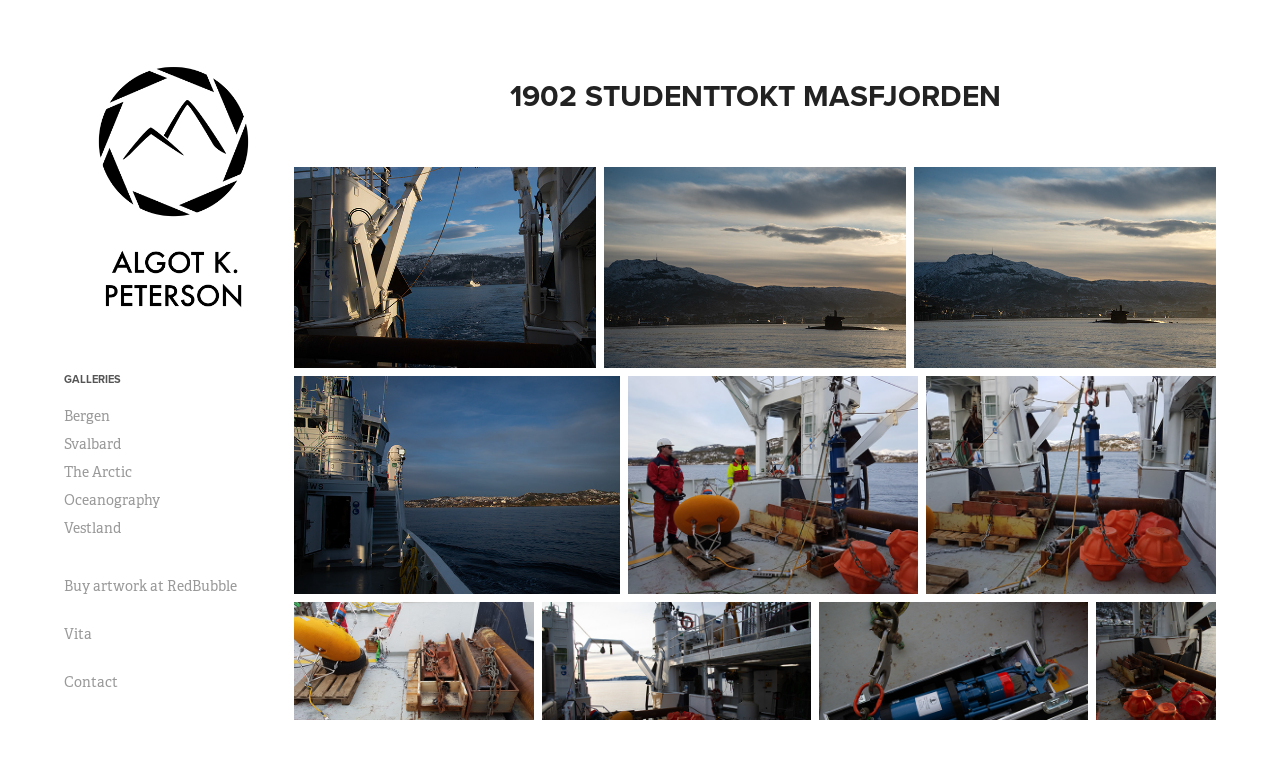

--- FILE ---
content_type: text/html; charset=utf-8
request_url: https://algotpeterson.com/1902-studenttokt-masfjorden
body_size: 13384
content:
<!DOCTYPE HTML>
<html lang="en-US">
<head>
  <meta charset="UTF-8" />
  <meta name="viewport" content="width=device-width, initial-scale=1" />
      <meta name="twitter:card"  content="summary_large_image" />
      <meta name="twitter:site"  content="@AdobePortfolio" />
      <meta  property="og:title" content="Algot Kristoffer Peterson - 1902 Studenttokt Masfjorden" />
      <meta  property="og:image" content="https://cdn.myportfolio.com/627ef857a7be664e786fa2bf819260f9/d79b1031-a970-4397-b679-200850335559_car_3x2.jpg?h=999d72a41225d2d3a6a98b2c84f6a341" />
        <link rel="icon" href="https://cdn.myportfolio.com/627ef857a7be664e786fa2bf819260f9/c98f7038-2b01-40dc-be1a-874ad57b0f71_carw_1x1x32.png?h=a8a0325d46bcebcb7e7e770358c85448" />
        <link rel="apple-touch-icon" href="https://cdn.myportfolio.com/627ef857a7be664e786fa2bf819260f9/cb3b37c3-76ff-4bd8-b733-113351fa4bf3_carw_1x1x180.jpg?h=2fd5086f6a46db2fc07dfd10f12d7d6f" />
      <link rel="stylesheet" href="/dist/css/main.css" type="text/css" />
      <link rel="stylesheet" href="https://cdn.myportfolio.com/627ef857a7be664e786fa2bf819260f9/26c9d5dd43baa8aa2f6f636ae1f22c111655624257.css?h=6b3d931be8a24ecfe0cfb43a1b37f783" type="text/css" />
    <link rel="canonical" href="https://algotpeterson.com/1902-studenttokt-masfjorden" />
      <title>Algot Kristoffer Peterson - 1902 Studenttokt Masfjorden</title>
    <script type="text/javascript" src="//use.typekit.net/ik/[base64].js?cb=35f77bfb8b50944859ea3d3804e7194e7a3173fb" async onload="
    try {
      window.Typekit.load();
    } catch (e) {
      console.warn('Typekit not loaded.');
    }
    "></script>
</head>
  <body class="transition-enabled">  <div class='page-background-video page-background-video-with-panel'>
  </div>
  <div class="js-responsive-nav">
    <div class="responsive-nav has-social">
      <div class="close-responsive-click-area js-close-responsive-nav">
        <div class="close-responsive-button"></div>
      </div>
          <nav data-hover-hint="nav">
              <ul class="group">
                  <li class="gallery-title"><a href="/work"  >Galleries</a></li>
            <li class="project-title"><a href="/bergen"  >Bergen</a></li>
            <li class="project-title"><a href="/svalbard"  >Svalbard</a></li>
            <li class="project-title"><a href="/arctic"  >The Arctic</a></li>
            <li class="project-title"><a href="/oceanography"  >Oceanography</a></li>
            <li class="project-title"><a href="/vestland"  >Vestland</a></li>
              </ul>
      <div class="link-title">
        <a href="https://www.redbubble.com/people/algotp/" target="_blank">Buy artwork at RedBubble</a>
      </div>
      <div class="page-title">
        <a href="/vita" >Vita</a>
      </div>
      <div class="page-title">
        <a href="/contact" >Contact</a>
      </div>
              <div class="social pf-nav-social" data-hover-hint="navSocialIcons">
                <ul>
                        <li>
                          <a href="https://www.twitter.com/algpet" target="_blank">
                            <svg xmlns="http://www.w3.org/2000/svg" xmlns:xlink="http://www.w3.org/1999/xlink" version="1.1" viewBox="0 0 30 24" xml:space="preserve" class="icon"><path d="M24.71 5.89C24 6.2 23.2 6.4 22.4 6.53c0.82-0.5 1.45-1.29 1.75-2.23c-0.77 0.46-1.62 0.8-2.53 1 C20.92 4.5 19.9 4 18.7 4c-2.2 0-3.99 1.81-3.99 4.04c0 0.3 0 0.6 0.1 0.92C11.54 8.8 8.6 7.2 6.6 4.7 C6.3 5.3 6.1 6 6.1 6.77c0 1.4 0.7 2.6 1.8 3.36c-0.65-0.02-1.27-0.2-1.81-0.51c0 0 0 0 0 0.1 c0 2 1.4 3.6 3.2 3.96c-0.34 0.09-0.69 0.14-1.05 0.14c-0.26 0-0.51-0.03-0.75-0.07c0.51 1.6 2 2.8 3.7 2.8 c-1.36 1.08-3.08 1.73-4.95 1.73c-0.32 0-0.64-0.02-0.95-0.06C7.05 19.3 9.1 20 11.4 20c7.33 0 11.34-6.15 11.34-11.49 c0-0.18 0-0.35-0.01-0.52C23.5 7.4 24.2 6.7 24.7 5.89z"/></svg>
                          </a>
                        </li>
                        <li>
                          <a href="https://www.instagram.com/algpet/" target="_blank">
                            <svg version="1.1" id="Layer_1" xmlns="http://www.w3.org/2000/svg" xmlns:xlink="http://www.w3.org/1999/xlink" viewBox="0 0 30 24" style="enable-background:new 0 0 30 24;" xml:space="preserve" class="icon">
                            <g>
                              <path d="M15,5.4c2.1,0,2.4,0,3.2,0c0.8,0,1.2,0.2,1.5,0.3c0.4,0.1,0.6,0.3,0.9,0.6c0.3,0.3,0.5,0.5,0.6,0.9
                                c0.1,0.3,0.2,0.7,0.3,1.5c0,0.8,0,1.1,0,3.2s0,2.4,0,3.2c0,0.8-0.2,1.2-0.3,1.5c-0.1,0.4-0.3,0.6-0.6,0.9c-0.3,0.3-0.5,0.5-0.9,0.6
                                c-0.3,0.1-0.7,0.2-1.5,0.3c-0.8,0-1.1,0-3.2,0s-2.4,0-3.2,0c-0.8,0-1.2-0.2-1.5-0.3c-0.4-0.1-0.6-0.3-0.9-0.6
                                c-0.3-0.3-0.5-0.5-0.6-0.9c-0.1-0.3-0.2-0.7-0.3-1.5c0-0.8,0-1.1,0-3.2s0-2.4,0-3.2c0-0.8,0.2-1.2,0.3-1.5c0.1-0.4,0.3-0.6,0.6-0.9
                                c0.3-0.3,0.5-0.5,0.9-0.6c0.3-0.1,0.7-0.2,1.5-0.3C12.6,5.4,12.9,5.4,15,5.4 M15,4c-2.2,0-2.4,0-3.3,0c-0.9,0-1.4,0.2-1.9,0.4
                                c-0.5,0.2-1,0.5-1.4,0.9C7.9,5.8,7.6,6.2,7.4,6.8C7.2,7.3,7.1,7.9,7,8.7C7,9.6,7,9.8,7,12s0,2.4,0,3.3c0,0.9,0.2,1.4,0.4,1.9
                                c0.2,0.5,0.5,1,0.9,1.4c0.4,0.4,0.9,0.7,1.4,0.9c0.5,0.2,1.1,0.3,1.9,0.4c0.9,0,1.1,0,3.3,0s2.4,0,3.3,0c0.9,0,1.4-0.2,1.9-0.4
                                c0.5-0.2,1-0.5,1.4-0.9c0.4-0.4,0.7-0.9,0.9-1.4c0.2-0.5,0.3-1.1,0.4-1.9c0-0.9,0-1.1,0-3.3s0-2.4,0-3.3c0-0.9-0.2-1.4-0.4-1.9
                                c-0.2-0.5-0.5-1-0.9-1.4c-0.4-0.4-0.9-0.7-1.4-0.9c-0.5-0.2-1.1-0.3-1.9-0.4C17.4,4,17.2,4,15,4L15,4L15,4z"/>
                              <path d="M15,7.9c-2.3,0-4.1,1.8-4.1,4.1s1.8,4.1,4.1,4.1s4.1-1.8,4.1-4.1S17.3,7.9,15,7.9L15,7.9z M15,14.7c-1.5,0-2.7-1.2-2.7-2.7
                                c0-1.5,1.2-2.7,2.7-2.7s2.7,1.2,2.7,2.7C17.7,13.5,16.5,14.7,15,14.7L15,14.7z"/>
                              <path d="M20.2,7.7c0,0.5-0.4,1-1,1s-1-0.4-1-1s0.4-1,1-1S20.2,7.2,20.2,7.7L20.2,7.7z"/>
                            </g>
                            </svg>
                          </a>
                        </li>
                        <li>
                          <a href="mailto:algot@runbox.no">
                            <svg version="1.1" id="Layer_1" xmlns="http://www.w3.org/2000/svg" xmlns:xlink="http://www.w3.org/1999/xlink" x="0px" y="0px" viewBox="0 0 30 24" style="enable-background:new 0 0 30 24;" xml:space="preserve" class="icon">
                              <g>
                                <path d="M15,13L7.1,7.1c0-0.5,0.4-1,1-1h13.8c0.5,0,1,0.4,1,1L15,13z M15,14.8l7.9-5.9v8.1c0,0.5-0.4,1-1,1H8.1c-0.5,0-1-0.4-1-1 V8.8L15,14.8z"/>
                              </g>
                            </svg>
                          </a>
                        </li>
                </ul>
              </div>
          </nav>
    </div>
  </div>
  <div class="site-wrap cfix js-site-wrap">
    <div class="site-container">
      <div class="site-content e2e-site-content">
        <div class="sidebar-content">
          <header class="site-header">
              <div class="logo-wrap" data-hover-hint="logo">
                    <div class="logo e2e-site-logo-text logo-image  ">
    <a href="/work" class="image-normal image-link">
      <img src="https://cdn.myportfolio.com/627ef857a7be664e786fa2bf819260f9/5e433cac-d8d0-4d95-b6a7-a6dcbe033afc_rwc_0x0x1651x1876x4096.png?h=19ca9c3ed13bc5b2a7dbdabb19f25f8e" alt="Algot Kristoffer Peterson">
    </a>
</div>
              </div>
  <div class="hamburger-click-area js-hamburger">
    <div class="hamburger">
      <i></i>
      <i></i>
      <i></i>
    </div>
  </div>
          </header>
              <nav data-hover-hint="nav">
              <ul class="group">
                  <li class="gallery-title"><a href="/work"  >Galleries</a></li>
            <li class="project-title"><a href="/bergen"  >Bergen</a></li>
            <li class="project-title"><a href="/svalbard"  >Svalbard</a></li>
            <li class="project-title"><a href="/arctic"  >The Arctic</a></li>
            <li class="project-title"><a href="/oceanography"  >Oceanography</a></li>
            <li class="project-title"><a href="/vestland"  >Vestland</a></li>
              </ul>
      <div class="link-title">
        <a href="https://www.redbubble.com/people/algotp/" target="_blank">Buy artwork at RedBubble</a>
      </div>
      <div class="page-title">
        <a href="/vita" >Vita</a>
      </div>
      <div class="page-title">
        <a href="/contact" >Contact</a>
      </div>
                  <div class="social pf-nav-social" data-hover-hint="navSocialIcons">
                    <ul>
                            <li>
                              <a href="https://www.twitter.com/algpet" target="_blank">
                                <svg xmlns="http://www.w3.org/2000/svg" xmlns:xlink="http://www.w3.org/1999/xlink" version="1.1" viewBox="0 0 30 24" xml:space="preserve" class="icon"><path d="M24.71 5.89C24 6.2 23.2 6.4 22.4 6.53c0.82-0.5 1.45-1.29 1.75-2.23c-0.77 0.46-1.62 0.8-2.53 1 C20.92 4.5 19.9 4 18.7 4c-2.2 0-3.99 1.81-3.99 4.04c0 0.3 0 0.6 0.1 0.92C11.54 8.8 8.6 7.2 6.6 4.7 C6.3 5.3 6.1 6 6.1 6.77c0 1.4 0.7 2.6 1.8 3.36c-0.65-0.02-1.27-0.2-1.81-0.51c0 0 0 0 0 0.1 c0 2 1.4 3.6 3.2 3.96c-0.34 0.09-0.69 0.14-1.05 0.14c-0.26 0-0.51-0.03-0.75-0.07c0.51 1.6 2 2.8 3.7 2.8 c-1.36 1.08-3.08 1.73-4.95 1.73c-0.32 0-0.64-0.02-0.95-0.06C7.05 19.3 9.1 20 11.4 20c7.33 0 11.34-6.15 11.34-11.49 c0-0.18 0-0.35-0.01-0.52C23.5 7.4 24.2 6.7 24.7 5.89z"/></svg>
                              </a>
                            </li>
                            <li>
                              <a href="https://www.instagram.com/algpet/" target="_blank">
                                <svg version="1.1" id="Layer_1" xmlns="http://www.w3.org/2000/svg" xmlns:xlink="http://www.w3.org/1999/xlink" viewBox="0 0 30 24" style="enable-background:new 0 0 30 24;" xml:space="preserve" class="icon">
                                <g>
                                  <path d="M15,5.4c2.1,0,2.4,0,3.2,0c0.8,0,1.2,0.2,1.5,0.3c0.4,0.1,0.6,0.3,0.9,0.6c0.3,0.3,0.5,0.5,0.6,0.9
                                    c0.1,0.3,0.2,0.7,0.3,1.5c0,0.8,0,1.1,0,3.2s0,2.4,0,3.2c0,0.8-0.2,1.2-0.3,1.5c-0.1,0.4-0.3,0.6-0.6,0.9c-0.3,0.3-0.5,0.5-0.9,0.6
                                    c-0.3,0.1-0.7,0.2-1.5,0.3c-0.8,0-1.1,0-3.2,0s-2.4,0-3.2,0c-0.8,0-1.2-0.2-1.5-0.3c-0.4-0.1-0.6-0.3-0.9-0.6
                                    c-0.3-0.3-0.5-0.5-0.6-0.9c-0.1-0.3-0.2-0.7-0.3-1.5c0-0.8,0-1.1,0-3.2s0-2.4,0-3.2c0-0.8,0.2-1.2,0.3-1.5c0.1-0.4,0.3-0.6,0.6-0.9
                                    c0.3-0.3,0.5-0.5,0.9-0.6c0.3-0.1,0.7-0.2,1.5-0.3C12.6,5.4,12.9,5.4,15,5.4 M15,4c-2.2,0-2.4,0-3.3,0c-0.9,0-1.4,0.2-1.9,0.4
                                    c-0.5,0.2-1,0.5-1.4,0.9C7.9,5.8,7.6,6.2,7.4,6.8C7.2,7.3,7.1,7.9,7,8.7C7,9.6,7,9.8,7,12s0,2.4,0,3.3c0,0.9,0.2,1.4,0.4,1.9
                                    c0.2,0.5,0.5,1,0.9,1.4c0.4,0.4,0.9,0.7,1.4,0.9c0.5,0.2,1.1,0.3,1.9,0.4c0.9,0,1.1,0,3.3,0s2.4,0,3.3,0c0.9,0,1.4-0.2,1.9-0.4
                                    c0.5-0.2,1-0.5,1.4-0.9c0.4-0.4,0.7-0.9,0.9-1.4c0.2-0.5,0.3-1.1,0.4-1.9c0-0.9,0-1.1,0-3.3s0-2.4,0-3.3c0-0.9-0.2-1.4-0.4-1.9
                                    c-0.2-0.5-0.5-1-0.9-1.4c-0.4-0.4-0.9-0.7-1.4-0.9c-0.5-0.2-1.1-0.3-1.9-0.4C17.4,4,17.2,4,15,4L15,4L15,4z"/>
                                  <path d="M15,7.9c-2.3,0-4.1,1.8-4.1,4.1s1.8,4.1,4.1,4.1s4.1-1.8,4.1-4.1S17.3,7.9,15,7.9L15,7.9z M15,14.7c-1.5,0-2.7-1.2-2.7-2.7
                                    c0-1.5,1.2-2.7,2.7-2.7s2.7,1.2,2.7,2.7C17.7,13.5,16.5,14.7,15,14.7L15,14.7z"/>
                                  <path d="M20.2,7.7c0,0.5-0.4,1-1,1s-1-0.4-1-1s0.4-1,1-1S20.2,7.2,20.2,7.7L20.2,7.7z"/>
                                </g>
                                </svg>
                              </a>
                            </li>
                            <li>
                              <a href="mailto:algot@runbox.no">
                                <svg version="1.1" id="Layer_1" xmlns="http://www.w3.org/2000/svg" xmlns:xlink="http://www.w3.org/1999/xlink" x="0px" y="0px" viewBox="0 0 30 24" style="enable-background:new 0 0 30 24;" xml:space="preserve" class="icon">
                                  <g>
                                    <path d="M15,13L7.1,7.1c0-0.5,0.4-1,1-1h13.8c0.5,0,1,0.4,1,1L15,13z M15,14.8l7.9-5.9v8.1c0,0.5-0.4,1-1,1H8.1c-0.5,0-1-0.4-1-1 V8.8L15,14.8z"/>
                                  </g>
                                </svg>
                              </a>
                            </li>
                    </ul>
                  </div>
              </nav>
        </div>
        <main>
  <div class="page-container" data-context="page.page.container" data-hover-hint="pageContainer">
    <section class="page standard-modules">
        <header class="page-header content" data-context="pages" data-identity="id:p616293813a8fea23e4e3633ff863dcdf7fc766a24b2936ba6327c">
            <h1 class="title preserve-whitespace">1902 Studenttokt Masfjorden</h1>
            <p class="description"></p>
        </header>
      <div class="page-content js-page-content" data-context="pages" data-identity="id:p616293813a8fea23e4e3633ff863dcdf7fc766a24b2936ba6327c">
        <div id="project-canvas" class="js-project-modules modules content">
          <div id="project-modules">
              
              
              
              
              
              
              
              <div class="project-module module media_collection project-module-media_collection" data-id="m6162938039428f54cb3367b7f8409c6ea3219ff3d4597ebc95413"  style="padding-top: px;
padding-bottom: px;
">
  <div class="grid--main js-grid-main" data-grid-max-images="
  ">
    <div class="grid__item-container js-grid-item-container" data-flex-grow="389.524506218" style="width:389.524506218px; flex-grow:389.524506218;" data-width="1920" data-height="1281">
      <script type="text/html" class="js-lightbox-slide-content">
        <div class="grid__image-wrapper">
          <img src="https://cdn.myportfolio.com/627ef857a7be664e786fa2bf819260f9/f67df5f0-21a2-47cc-8521-56b8d57bfff7_rw_1920.jpg?h=cfb56c9e636fb91931b2f5ad1b57cca2" srcset="https://cdn.myportfolio.com/627ef857a7be664e786fa2bf819260f9/f67df5f0-21a2-47cc-8521-56b8d57bfff7_rw_600.jpg?h=8a88e7dee87aa8cdf1fc9449f0cfa709 600w,https://cdn.myportfolio.com/627ef857a7be664e786fa2bf819260f9/f67df5f0-21a2-47cc-8521-56b8d57bfff7_rw_1200.jpg?h=15c124839a909695e4614b75b8f338b9 1200w,https://cdn.myportfolio.com/627ef857a7be664e786fa2bf819260f9/f67df5f0-21a2-47cc-8521-56b8d57bfff7_rw_1920.jpg?h=cfb56c9e636fb91931b2f5ad1b57cca2 1920w,"  sizes="(max-width: 1920px) 100vw, 1920px">
        <div>
      </script>
      <img
        class="grid__item-image js-grid__item-image grid__item-image-lazy js-lazy"
        src="[data-uri]"
        
        data-src="https://cdn.myportfolio.com/627ef857a7be664e786fa2bf819260f9/f67df5f0-21a2-47cc-8521-56b8d57bfff7_rw_1920.jpg?h=cfb56c9e636fb91931b2f5ad1b57cca2"
        data-srcset="https://cdn.myportfolio.com/627ef857a7be664e786fa2bf819260f9/f67df5f0-21a2-47cc-8521-56b8d57bfff7_rw_600.jpg?h=8a88e7dee87aa8cdf1fc9449f0cfa709 600w,https://cdn.myportfolio.com/627ef857a7be664e786fa2bf819260f9/f67df5f0-21a2-47cc-8521-56b8d57bfff7_rw_1200.jpg?h=15c124839a909695e4614b75b8f338b9 1200w,https://cdn.myportfolio.com/627ef857a7be664e786fa2bf819260f9/f67df5f0-21a2-47cc-8521-56b8d57bfff7_rw_1920.jpg?h=cfb56c9e636fb91931b2f5ad1b57cca2 1920w,"
      >
      <span class="grid__item-filler" style="padding-bottom:66.748046875%;"></span>
    </div>
    <div class="grid__item-container js-grid-item-container" data-flex-grow="389.524506218" style="width:389.524506218px; flex-grow:389.524506218;" data-width="1920" data-height="1281">
      <script type="text/html" class="js-lightbox-slide-content">
        <div class="grid__image-wrapper">
          <img src="https://cdn.myportfolio.com/627ef857a7be664e786fa2bf819260f9/a69de9d6-1e7d-49ff-a604-96453700cbb4_rw_1920.jpg?h=9dadecdda0abae3eab2356171d233bbd" srcset="https://cdn.myportfolio.com/627ef857a7be664e786fa2bf819260f9/a69de9d6-1e7d-49ff-a604-96453700cbb4_rw_600.jpg?h=1467057b4ac752986c5e5b462bacaf31 600w,https://cdn.myportfolio.com/627ef857a7be664e786fa2bf819260f9/a69de9d6-1e7d-49ff-a604-96453700cbb4_rw_1200.jpg?h=9b3db0d9fa63a3af9c33cf74813ac8fb 1200w,https://cdn.myportfolio.com/627ef857a7be664e786fa2bf819260f9/a69de9d6-1e7d-49ff-a604-96453700cbb4_rw_1920.jpg?h=9dadecdda0abae3eab2356171d233bbd 1920w,"  sizes="(max-width: 1920px) 100vw, 1920px">
        <div>
      </script>
      <img
        class="grid__item-image js-grid__item-image grid__item-image-lazy js-lazy"
        src="[data-uri]"
        
        data-src="https://cdn.myportfolio.com/627ef857a7be664e786fa2bf819260f9/a69de9d6-1e7d-49ff-a604-96453700cbb4_rw_1920.jpg?h=9dadecdda0abae3eab2356171d233bbd"
        data-srcset="https://cdn.myportfolio.com/627ef857a7be664e786fa2bf819260f9/a69de9d6-1e7d-49ff-a604-96453700cbb4_rw_600.jpg?h=1467057b4ac752986c5e5b462bacaf31 600w,https://cdn.myportfolio.com/627ef857a7be664e786fa2bf819260f9/a69de9d6-1e7d-49ff-a604-96453700cbb4_rw_1200.jpg?h=9b3db0d9fa63a3af9c33cf74813ac8fb 1200w,https://cdn.myportfolio.com/627ef857a7be664e786fa2bf819260f9/a69de9d6-1e7d-49ff-a604-96453700cbb4_rw_1920.jpg?h=9dadecdda0abae3eab2356171d233bbd 1920w,"
      >
      <span class="grid__item-filler" style="padding-bottom:66.748046875%;"></span>
    </div>
    <div class="grid__item-container js-grid-item-container" data-flex-grow="389.524506218" style="width:389.524506218px; flex-grow:389.524506218;" data-width="1920" data-height="1281">
      <script type="text/html" class="js-lightbox-slide-content">
        <div class="grid__image-wrapper">
          <img src="https://cdn.myportfolio.com/627ef857a7be664e786fa2bf819260f9/bf6b08fc-cc05-448d-b91a-ee12ed9ef181_rw_1920.jpg?h=c332ed1389f0cf0d20cd6d2cc9a3ff59" srcset="https://cdn.myportfolio.com/627ef857a7be664e786fa2bf819260f9/bf6b08fc-cc05-448d-b91a-ee12ed9ef181_rw_600.jpg?h=784eca8b1f709eeb6a8a54fb59f139b7 600w,https://cdn.myportfolio.com/627ef857a7be664e786fa2bf819260f9/bf6b08fc-cc05-448d-b91a-ee12ed9ef181_rw_1200.jpg?h=9f28aba1d74553a1b303e431e67afd28 1200w,https://cdn.myportfolio.com/627ef857a7be664e786fa2bf819260f9/bf6b08fc-cc05-448d-b91a-ee12ed9ef181_rw_1920.jpg?h=c332ed1389f0cf0d20cd6d2cc9a3ff59 1920w,"  sizes="(max-width: 1920px) 100vw, 1920px">
        <div>
      </script>
      <img
        class="grid__item-image js-grid__item-image grid__item-image-lazy js-lazy"
        src="[data-uri]"
        
        data-src="https://cdn.myportfolio.com/627ef857a7be664e786fa2bf819260f9/bf6b08fc-cc05-448d-b91a-ee12ed9ef181_rw_1920.jpg?h=c332ed1389f0cf0d20cd6d2cc9a3ff59"
        data-srcset="https://cdn.myportfolio.com/627ef857a7be664e786fa2bf819260f9/bf6b08fc-cc05-448d-b91a-ee12ed9ef181_rw_600.jpg?h=784eca8b1f709eeb6a8a54fb59f139b7 600w,https://cdn.myportfolio.com/627ef857a7be664e786fa2bf819260f9/bf6b08fc-cc05-448d-b91a-ee12ed9ef181_rw_1200.jpg?h=9f28aba1d74553a1b303e431e67afd28 1200w,https://cdn.myportfolio.com/627ef857a7be664e786fa2bf819260f9/bf6b08fc-cc05-448d-b91a-ee12ed9ef181_rw_1920.jpg?h=c332ed1389f0cf0d20cd6d2cc9a3ff59 1920w,"
      >
      <span class="grid__item-filler" style="padding-bottom:66.748046875%;"></span>
    </div>
    <div class="grid__item-container js-grid-item-container" data-flex-grow="389.524506218" style="width:389.524506218px; flex-grow:389.524506218;" data-width="1920" data-height="1281">
      <script type="text/html" class="js-lightbox-slide-content">
        <div class="grid__image-wrapper">
          <img src="https://cdn.myportfolio.com/627ef857a7be664e786fa2bf819260f9/01c1c867-2b2c-4d5b-aa96-ab3e960a94a5_rw_1920.jpg?h=1b57ab5bcd921ed7e8f4d8873e45f683" srcset="https://cdn.myportfolio.com/627ef857a7be664e786fa2bf819260f9/01c1c867-2b2c-4d5b-aa96-ab3e960a94a5_rw_600.jpg?h=67704632cf241d0053cf4407959dbba9 600w,https://cdn.myportfolio.com/627ef857a7be664e786fa2bf819260f9/01c1c867-2b2c-4d5b-aa96-ab3e960a94a5_rw_1200.jpg?h=dbd2559c780c93e8fc3f33940f69db99 1200w,https://cdn.myportfolio.com/627ef857a7be664e786fa2bf819260f9/01c1c867-2b2c-4d5b-aa96-ab3e960a94a5_rw_1920.jpg?h=1b57ab5bcd921ed7e8f4d8873e45f683 1920w,"  sizes="(max-width: 1920px) 100vw, 1920px">
        <div>
      </script>
      <img
        class="grid__item-image js-grid__item-image grid__item-image-lazy js-lazy"
        src="[data-uri]"
        
        data-src="https://cdn.myportfolio.com/627ef857a7be664e786fa2bf819260f9/01c1c867-2b2c-4d5b-aa96-ab3e960a94a5_rw_1920.jpg?h=1b57ab5bcd921ed7e8f4d8873e45f683"
        data-srcset="https://cdn.myportfolio.com/627ef857a7be664e786fa2bf819260f9/01c1c867-2b2c-4d5b-aa96-ab3e960a94a5_rw_600.jpg?h=67704632cf241d0053cf4407959dbba9 600w,https://cdn.myportfolio.com/627ef857a7be664e786fa2bf819260f9/01c1c867-2b2c-4d5b-aa96-ab3e960a94a5_rw_1200.jpg?h=dbd2559c780c93e8fc3f33940f69db99 1200w,https://cdn.myportfolio.com/627ef857a7be664e786fa2bf819260f9/01c1c867-2b2c-4d5b-aa96-ab3e960a94a5_rw_1920.jpg?h=1b57ab5bcd921ed7e8f4d8873e45f683 1920w,"
      >
      <span class="grid__item-filler" style="padding-bottom:66.748046875%;"></span>
    </div>
    <div class="grid__item-container js-grid-item-container" data-flex-grow="346.66666666667" style="width:346.66666666667px; flex-grow:346.66666666667;" data-width="1920" data-height="1440">
      <script type="text/html" class="js-lightbox-slide-content">
        <div class="grid__image-wrapper">
          <img src="https://cdn.myportfolio.com/627ef857a7be664e786fa2bf819260f9/3a0b4bf3-2f2a-4f94-94cc-ea7d5a8a3962_rw_1920.jpg?h=e19372058a0b3890504d8c34e7521d0d" srcset="https://cdn.myportfolio.com/627ef857a7be664e786fa2bf819260f9/3a0b4bf3-2f2a-4f94-94cc-ea7d5a8a3962_rw_600.jpg?h=a0ce4c98d2309072be2dba78c9c08c52 600w,https://cdn.myportfolio.com/627ef857a7be664e786fa2bf819260f9/3a0b4bf3-2f2a-4f94-94cc-ea7d5a8a3962_rw_1200.jpg?h=97fe9d920c4ab29f3e65d88d55f282c2 1200w,https://cdn.myportfolio.com/627ef857a7be664e786fa2bf819260f9/3a0b4bf3-2f2a-4f94-94cc-ea7d5a8a3962_rw_1920.jpg?h=e19372058a0b3890504d8c34e7521d0d 1920w,"  sizes="(max-width: 1920px) 100vw, 1920px">
        <div>
      </script>
      <img
        class="grid__item-image js-grid__item-image grid__item-image-lazy js-lazy"
        src="[data-uri]"
        
        data-src="https://cdn.myportfolio.com/627ef857a7be664e786fa2bf819260f9/3a0b4bf3-2f2a-4f94-94cc-ea7d5a8a3962_rw_1920.jpg?h=e19372058a0b3890504d8c34e7521d0d"
        data-srcset="https://cdn.myportfolio.com/627ef857a7be664e786fa2bf819260f9/3a0b4bf3-2f2a-4f94-94cc-ea7d5a8a3962_rw_600.jpg?h=a0ce4c98d2309072be2dba78c9c08c52 600w,https://cdn.myportfolio.com/627ef857a7be664e786fa2bf819260f9/3a0b4bf3-2f2a-4f94-94cc-ea7d5a8a3962_rw_1200.jpg?h=97fe9d920c4ab29f3e65d88d55f282c2 1200w,https://cdn.myportfolio.com/627ef857a7be664e786fa2bf819260f9/3a0b4bf3-2f2a-4f94-94cc-ea7d5a8a3962_rw_1920.jpg?h=e19372058a0b3890504d8c34e7521d0d 1920w,"
      >
      <span class="grid__item-filler" style="padding-bottom:75%;"></span>
    </div>
    <div class="grid__item-container js-grid-item-container" data-flex-grow="346.66666666667" style="width:346.66666666667px; flex-grow:346.66666666667;" data-width="1920" data-height="1440">
      <script type="text/html" class="js-lightbox-slide-content">
        <div class="grid__image-wrapper">
          <img src="https://cdn.myportfolio.com/627ef857a7be664e786fa2bf819260f9/4e591e68-176f-4523-9874-476ef58d8b51_rw_1920.jpg?h=bccb5489cd32e5fb5794502d7adb7a79" srcset="https://cdn.myportfolio.com/627ef857a7be664e786fa2bf819260f9/4e591e68-176f-4523-9874-476ef58d8b51_rw_600.jpg?h=4eb9c903addecedd91c35d46a1da50fb 600w,https://cdn.myportfolio.com/627ef857a7be664e786fa2bf819260f9/4e591e68-176f-4523-9874-476ef58d8b51_rw_1200.jpg?h=e18dd715cfa1e1902aca3984a3c9249b 1200w,https://cdn.myportfolio.com/627ef857a7be664e786fa2bf819260f9/4e591e68-176f-4523-9874-476ef58d8b51_rw_1920.jpg?h=bccb5489cd32e5fb5794502d7adb7a79 1920w,"  sizes="(max-width: 1920px) 100vw, 1920px">
        <div>
      </script>
      <img
        class="grid__item-image js-grid__item-image grid__item-image-lazy js-lazy"
        src="[data-uri]"
        
        data-src="https://cdn.myportfolio.com/627ef857a7be664e786fa2bf819260f9/4e591e68-176f-4523-9874-476ef58d8b51_rw_1920.jpg?h=bccb5489cd32e5fb5794502d7adb7a79"
        data-srcset="https://cdn.myportfolio.com/627ef857a7be664e786fa2bf819260f9/4e591e68-176f-4523-9874-476ef58d8b51_rw_600.jpg?h=4eb9c903addecedd91c35d46a1da50fb 600w,https://cdn.myportfolio.com/627ef857a7be664e786fa2bf819260f9/4e591e68-176f-4523-9874-476ef58d8b51_rw_1200.jpg?h=e18dd715cfa1e1902aca3984a3c9249b 1200w,https://cdn.myportfolio.com/627ef857a7be664e786fa2bf819260f9/4e591e68-176f-4523-9874-476ef58d8b51_rw_1920.jpg?h=bccb5489cd32e5fb5794502d7adb7a79 1920w,"
      >
      <span class="grid__item-filler" style="padding-bottom:75%;"></span>
    </div>
    <div class="grid__item-container js-grid-item-container" data-flex-grow="346.66666666667" style="width:346.66666666667px; flex-grow:346.66666666667;" data-width="1920" data-height="1440">
      <script type="text/html" class="js-lightbox-slide-content">
        <div class="grid__image-wrapper">
          <img src="https://cdn.myportfolio.com/627ef857a7be664e786fa2bf819260f9/afae66b0-f703-42b3-8b86-963e6ba18b58_rw_1920.jpg?h=9f89fb9e0084662a5f1747d9dedc30eb" srcset="https://cdn.myportfolio.com/627ef857a7be664e786fa2bf819260f9/afae66b0-f703-42b3-8b86-963e6ba18b58_rw_600.jpg?h=f5fb1b6040198d0e3835e3f93a2ce32b 600w,https://cdn.myportfolio.com/627ef857a7be664e786fa2bf819260f9/afae66b0-f703-42b3-8b86-963e6ba18b58_rw_1200.jpg?h=e29cb26b4b7778148b085fbb0ba60cca 1200w,https://cdn.myportfolio.com/627ef857a7be664e786fa2bf819260f9/afae66b0-f703-42b3-8b86-963e6ba18b58_rw_1920.jpg?h=9f89fb9e0084662a5f1747d9dedc30eb 1920w,"  sizes="(max-width: 1920px) 100vw, 1920px">
        <div>
      </script>
      <img
        class="grid__item-image js-grid__item-image grid__item-image-lazy js-lazy"
        src="[data-uri]"
        
        data-src="https://cdn.myportfolio.com/627ef857a7be664e786fa2bf819260f9/afae66b0-f703-42b3-8b86-963e6ba18b58_rw_1920.jpg?h=9f89fb9e0084662a5f1747d9dedc30eb"
        data-srcset="https://cdn.myportfolio.com/627ef857a7be664e786fa2bf819260f9/afae66b0-f703-42b3-8b86-963e6ba18b58_rw_600.jpg?h=f5fb1b6040198d0e3835e3f93a2ce32b 600w,https://cdn.myportfolio.com/627ef857a7be664e786fa2bf819260f9/afae66b0-f703-42b3-8b86-963e6ba18b58_rw_1200.jpg?h=e29cb26b4b7778148b085fbb0ba60cca 1200w,https://cdn.myportfolio.com/627ef857a7be664e786fa2bf819260f9/afae66b0-f703-42b3-8b86-963e6ba18b58_rw_1920.jpg?h=9f89fb9e0084662a5f1747d9dedc30eb 1920w,"
      >
      <span class="grid__item-filler" style="padding-bottom:75%;"></span>
    </div>
    <div class="grid__item-container js-grid-item-container" data-flex-grow="389.524506218" style="width:389.524506218px; flex-grow:389.524506218;" data-width="1920" data-height="1281">
      <script type="text/html" class="js-lightbox-slide-content">
        <div class="grid__image-wrapper">
          <img src="https://cdn.myportfolio.com/627ef857a7be664e786fa2bf819260f9/ed145776-d68b-4ade-a061-384a5b918377_rw_1920.jpg?h=4b8df912a7e9eb5b85ce38207e94f2e6" srcset="https://cdn.myportfolio.com/627ef857a7be664e786fa2bf819260f9/ed145776-d68b-4ade-a061-384a5b918377_rw_600.jpg?h=630b2b21c6bbe8d15ffac95636cee7db 600w,https://cdn.myportfolio.com/627ef857a7be664e786fa2bf819260f9/ed145776-d68b-4ade-a061-384a5b918377_rw_1200.jpg?h=90d0eea5ffff18639321b684e39abc1a 1200w,https://cdn.myportfolio.com/627ef857a7be664e786fa2bf819260f9/ed145776-d68b-4ade-a061-384a5b918377_rw_1920.jpg?h=4b8df912a7e9eb5b85ce38207e94f2e6 1920w,"  sizes="(max-width: 1920px) 100vw, 1920px">
        <div>
      </script>
      <img
        class="grid__item-image js-grid__item-image grid__item-image-lazy js-lazy"
        src="[data-uri]"
        
        data-src="https://cdn.myportfolio.com/627ef857a7be664e786fa2bf819260f9/ed145776-d68b-4ade-a061-384a5b918377_rw_1920.jpg?h=4b8df912a7e9eb5b85ce38207e94f2e6"
        data-srcset="https://cdn.myportfolio.com/627ef857a7be664e786fa2bf819260f9/ed145776-d68b-4ade-a061-384a5b918377_rw_600.jpg?h=630b2b21c6bbe8d15ffac95636cee7db 600w,https://cdn.myportfolio.com/627ef857a7be664e786fa2bf819260f9/ed145776-d68b-4ade-a061-384a5b918377_rw_1200.jpg?h=90d0eea5ffff18639321b684e39abc1a 1200w,https://cdn.myportfolio.com/627ef857a7be664e786fa2bf819260f9/ed145776-d68b-4ade-a061-384a5b918377_rw_1920.jpg?h=4b8df912a7e9eb5b85ce38207e94f2e6 1920w,"
      >
      <span class="grid__item-filler" style="padding-bottom:66.748046875%;"></span>
    </div>
    <div class="grid__item-container js-grid-item-container" data-flex-grow="389.524506218" style="width:389.524506218px; flex-grow:389.524506218;" data-width="1920" data-height="1281">
      <script type="text/html" class="js-lightbox-slide-content">
        <div class="grid__image-wrapper">
          <img src="https://cdn.myportfolio.com/627ef857a7be664e786fa2bf819260f9/2f3d19fd-1ba1-4279-b4b3-243e70d741f9_rw_1920.jpg?h=a33886b1ffca03239b69677e97abdc1d" srcset="https://cdn.myportfolio.com/627ef857a7be664e786fa2bf819260f9/2f3d19fd-1ba1-4279-b4b3-243e70d741f9_rw_600.jpg?h=b2fd81f44b615cc6d4e9599de3761d58 600w,https://cdn.myportfolio.com/627ef857a7be664e786fa2bf819260f9/2f3d19fd-1ba1-4279-b4b3-243e70d741f9_rw_1200.jpg?h=83a4ac29c5ad9c4ba61661dc1f67c8d6 1200w,https://cdn.myportfolio.com/627ef857a7be664e786fa2bf819260f9/2f3d19fd-1ba1-4279-b4b3-243e70d741f9_rw_1920.jpg?h=a33886b1ffca03239b69677e97abdc1d 1920w,"  sizes="(max-width: 1920px) 100vw, 1920px">
        <div>
      </script>
      <img
        class="grid__item-image js-grid__item-image grid__item-image-lazy js-lazy"
        src="[data-uri]"
        
        data-src="https://cdn.myportfolio.com/627ef857a7be664e786fa2bf819260f9/2f3d19fd-1ba1-4279-b4b3-243e70d741f9_rw_1920.jpg?h=a33886b1ffca03239b69677e97abdc1d"
        data-srcset="https://cdn.myportfolio.com/627ef857a7be664e786fa2bf819260f9/2f3d19fd-1ba1-4279-b4b3-243e70d741f9_rw_600.jpg?h=b2fd81f44b615cc6d4e9599de3761d58 600w,https://cdn.myportfolio.com/627ef857a7be664e786fa2bf819260f9/2f3d19fd-1ba1-4279-b4b3-243e70d741f9_rw_1200.jpg?h=83a4ac29c5ad9c4ba61661dc1f67c8d6 1200w,https://cdn.myportfolio.com/627ef857a7be664e786fa2bf819260f9/2f3d19fd-1ba1-4279-b4b3-243e70d741f9_rw_1920.jpg?h=a33886b1ffca03239b69677e97abdc1d 1920w,"
      >
      <span class="grid__item-filler" style="padding-bottom:66.748046875%;"></span>
    </div>
    <div class="grid__item-container js-grid-item-container" data-flex-grow="173.544921875" style="width:173.544921875px; flex-grow:173.544921875;" data-width="1367" data-height="2048">
      <script type="text/html" class="js-lightbox-slide-content">
        <div class="grid__image-wrapper">
          <img src="https://cdn.myportfolio.com/627ef857a7be664e786fa2bf819260f9/766c7579-5cbe-47c6-a59e-53db61e97773_rw_1920.jpg?h=14e8eb3ae3ae37a7339ae701c940a3a6" srcset="https://cdn.myportfolio.com/627ef857a7be664e786fa2bf819260f9/766c7579-5cbe-47c6-a59e-53db61e97773_rw_600.jpg?h=75235a818c7bae7c57686a106bbba2f9 600w,https://cdn.myportfolio.com/627ef857a7be664e786fa2bf819260f9/766c7579-5cbe-47c6-a59e-53db61e97773_rw_1200.jpg?h=8e2a42e9d44806a93941abea60785e3e 1200w,https://cdn.myportfolio.com/627ef857a7be664e786fa2bf819260f9/766c7579-5cbe-47c6-a59e-53db61e97773_rw_1920.jpg?h=14e8eb3ae3ae37a7339ae701c940a3a6 1367w,"  sizes="(max-width: 1367px) 100vw, 1367px">
        <div>
      </script>
      <img
        class="grid__item-image js-grid__item-image grid__item-image-lazy js-lazy"
        src="[data-uri]"
        
        data-src="https://cdn.myportfolio.com/627ef857a7be664e786fa2bf819260f9/766c7579-5cbe-47c6-a59e-53db61e97773_rw_1920.jpg?h=14e8eb3ae3ae37a7339ae701c940a3a6"
        data-srcset="https://cdn.myportfolio.com/627ef857a7be664e786fa2bf819260f9/766c7579-5cbe-47c6-a59e-53db61e97773_rw_600.jpg?h=75235a818c7bae7c57686a106bbba2f9 600w,https://cdn.myportfolio.com/627ef857a7be664e786fa2bf819260f9/766c7579-5cbe-47c6-a59e-53db61e97773_rw_1200.jpg?h=8e2a42e9d44806a93941abea60785e3e 1200w,https://cdn.myportfolio.com/627ef857a7be664e786fa2bf819260f9/766c7579-5cbe-47c6-a59e-53db61e97773_rw_1920.jpg?h=14e8eb3ae3ae37a7339ae701c940a3a6 1367w,"
      >
      <span class="grid__item-filler" style="padding-bottom:149.81711777615%;"></span>
    </div>
    <div class="grid__item-container js-grid-item-container" data-flex-grow="389.524506218" style="width:389.524506218px; flex-grow:389.524506218;" data-width="1920" data-height="1281">
      <script type="text/html" class="js-lightbox-slide-content">
        <div class="grid__image-wrapper">
          <img src="https://cdn.myportfolio.com/627ef857a7be664e786fa2bf819260f9/8ce1b864-5350-4e28-8167-49f3040347c1_rw_1920.jpg?h=2fd134edbca3a331fa6dee39951c5f2a" srcset="https://cdn.myportfolio.com/627ef857a7be664e786fa2bf819260f9/8ce1b864-5350-4e28-8167-49f3040347c1_rw_600.jpg?h=0196577af9369af1e09e477867a864eb 600w,https://cdn.myportfolio.com/627ef857a7be664e786fa2bf819260f9/8ce1b864-5350-4e28-8167-49f3040347c1_rw_1200.jpg?h=df9149dfcc1edf207f4e0fe8599f981a 1200w,https://cdn.myportfolio.com/627ef857a7be664e786fa2bf819260f9/8ce1b864-5350-4e28-8167-49f3040347c1_rw_1920.jpg?h=2fd134edbca3a331fa6dee39951c5f2a 1920w,"  sizes="(max-width: 1920px) 100vw, 1920px">
        <div>
      </script>
      <img
        class="grid__item-image js-grid__item-image grid__item-image-lazy js-lazy"
        src="[data-uri]"
        
        data-src="https://cdn.myportfolio.com/627ef857a7be664e786fa2bf819260f9/8ce1b864-5350-4e28-8167-49f3040347c1_rw_1920.jpg?h=2fd134edbca3a331fa6dee39951c5f2a"
        data-srcset="https://cdn.myportfolio.com/627ef857a7be664e786fa2bf819260f9/8ce1b864-5350-4e28-8167-49f3040347c1_rw_600.jpg?h=0196577af9369af1e09e477867a864eb 600w,https://cdn.myportfolio.com/627ef857a7be664e786fa2bf819260f9/8ce1b864-5350-4e28-8167-49f3040347c1_rw_1200.jpg?h=df9149dfcc1edf207f4e0fe8599f981a 1200w,https://cdn.myportfolio.com/627ef857a7be664e786fa2bf819260f9/8ce1b864-5350-4e28-8167-49f3040347c1_rw_1920.jpg?h=2fd134edbca3a331fa6dee39951c5f2a 1920w,"
      >
      <span class="grid__item-filler" style="padding-bottom:66.748046875%;"></span>
    </div>
    <div class="grid__item-container js-grid-item-container" data-flex-grow="389.524506218" style="width:389.524506218px; flex-grow:389.524506218;" data-width="1920" data-height="1281">
      <script type="text/html" class="js-lightbox-slide-content">
        <div class="grid__image-wrapper">
          <img src="https://cdn.myportfolio.com/627ef857a7be664e786fa2bf819260f9/285d8c77-2836-4602-a9b6-f3d7a89d0219_rw_1920.jpg?h=8fe3d7eb091e40c295de1b67a7ae21aa" srcset="https://cdn.myportfolio.com/627ef857a7be664e786fa2bf819260f9/285d8c77-2836-4602-a9b6-f3d7a89d0219_rw_600.jpg?h=3ef0d485572b4faec9cfb82bc04ccb14 600w,https://cdn.myportfolio.com/627ef857a7be664e786fa2bf819260f9/285d8c77-2836-4602-a9b6-f3d7a89d0219_rw_1200.jpg?h=036e99c2ccaf07ba3faf05935b97bf1a 1200w,https://cdn.myportfolio.com/627ef857a7be664e786fa2bf819260f9/285d8c77-2836-4602-a9b6-f3d7a89d0219_rw_1920.jpg?h=8fe3d7eb091e40c295de1b67a7ae21aa 1920w,"  sizes="(max-width: 1920px) 100vw, 1920px">
        <div>
      </script>
      <img
        class="grid__item-image js-grid__item-image grid__item-image-lazy js-lazy"
        src="[data-uri]"
        
        data-src="https://cdn.myportfolio.com/627ef857a7be664e786fa2bf819260f9/285d8c77-2836-4602-a9b6-f3d7a89d0219_rw_1920.jpg?h=8fe3d7eb091e40c295de1b67a7ae21aa"
        data-srcset="https://cdn.myportfolio.com/627ef857a7be664e786fa2bf819260f9/285d8c77-2836-4602-a9b6-f3d7a89d0219_rw_600.jpg?h=3ef0d485572b4faec9cfb82bc04ccb14 600w,https://cdn.myportfolio.com/627ef857a7be664e786fa2bf819260f9/285d8c77-2836-4602-a9b6-f3d7a89d0219_rw_1200.jpg?h=036e99c2ccaf07ba3faf05935b97bf1a 1200w,https://cdn.myportfolio.com/627ef857a7be664e786fa2bf819260f9/285d8c77-2836-4602-a9b6-f3d7a89d0219_rw_1920.jpg?h=8fe3d7eb091e40c295de1b67a7ae21aa 1920w,"
      >
      <span class="grid__item-filler" style="padding-bottom:66.748046875%;"></span>
    </div>
    <div class="grid__item-container js-grid-item-container" data-flex-grow="389.524506218" style="width:389.524506218px; flex-grow:389.524506218;" data-width="1920" data-height="1281">
      <script type="text/html" class="js-lightbox-slide-content">
        <div class="grid__image-wrapper">
          <img src="https://cdn.myportfolio.com/627ef857a7be664e786fa2bf819260f9/e499c976-2f15-470c-abf5-4127cd2da9e0_rw_1920.jpg?h=f1545ac2f9f2d778de611cb13183a42b" srcset="https://cdn.myportfolio.com/627ef857a7be664e786fa2bf819260f9/e499c976-2f15-470c-abf5-4127cd2da9e0_rw_600.jpg?h=0951a51abc8aa15371c4e5ccb5854c3c 600w,https://cdn.myportfolio.com/627ef857a7be664e786fa2bf819260f9/e499c976-2f15-470c-abf5-4127cd2da9e0_rw_1200.jpg?h=4d24fcf29d1cd7dee385f50d346d72a2 1200w,https://cdn.myportfolio.com/627ef857a7be664e786fa2bf819260f9/e499c976-2f15-470c-abf5-4127cd2da9e0_rw_1920.jpg?h=f1545ac2f9f2d778de611cb13183a42b 1920w,"  sizes="(max-width: 1920px) 100vw, 1920px">
        <div>
      </script>
      <img
        class="grid__item-image js-grid__item-image grid__item-image-lazy js-lazy"
        src="[data-uri]"
        
        data-src="https://cdn.myportfolio.com/627ef857a7be664e786fa2bf819260f9/e499c976-2f15-470c-abf5-4127cd2da9e0_rw_1920.jpg?h=f1545ac2f9f2d778de611cb13183a42b"
        data-srcset="https://cdn.myportfolio.com/627ef857a7be664e786fa2bf819260f9/e499c976-2f15-470c-abf5-4127cd2da9e0_rw_600.jpg?h=0951a51abc8aa15371c4e5ccb5854c3c 600w,https://cdn.myportfolio.com/627ef857a7be664e786fa2bf819260f9/e499c976-2f15-470c-abf5-4127cd2da9e0_rw_1200.jpg?h=4d24fcf29d1cd7dee385f50d346d72a2 1200w,https://cdn.myportfolio.com/627ef857a7be664e786fa2bf819260f9/e499c976-2f15-470c-abf5-4127cd2da9e0_rw_1920.jpg?h=f1545ac2f9f2d778de611cb13183a42b 1920w,"
      >
      <span class="grid__item-filler" style="padding-bottom:66.748046875%;"></span>
    </div>
    <div class="grid__item-container js-grid-item-container" data-flex-grow="389.524506218" style="width:389.524506218px; flex-grow:389.524506218;" data-width="1920" data-height="1281">
      <script type="text/html" class="js-lightbox-slide-content">
        <div class="grid__image-wrapper">
          <img src="https://cdn.myportfolio.com/627ef857a7be664e786fa2bf819260f9/1a40352f-1817-4933-bbcf-dcc883b79fb1_rw_1920.jpg?h=3f98dd273cda1a0317cd3b5c1f73ffa3" srcset="https://cdn.myportfolio.com/627ef857a7be664e786fa2bf819260f9/1a40352f-1817-4933-bbcf-dcc883b79fb1_rw_600.jpg?h=a52f774d551266b3f8e50fb9a5f5a155 600w,https://cdn.myportfolio.com/627ef857a7be664e786fa2bf819260f9/1a40352f-1817-4933-bbcf-dcc883b79fb1_rw_1200.jpg?h=86e4057b579d44ed9731602a6f87045b 1200w,https://cdn.myportfolio.com/627ef857a7be664e786fa2bf819260f9/1a40352f-1817-4933-bbcf-dcc883b79fb1_rw_1920.jpg?h=3f98dd273cda1a0317cd3b5c1f73ffa3 1920w,"  sizes="(max-width: 1920px) 100vw, 1920px">
        <div>
      </script>
      <img
        class="grid__item-image js-grid__item-image grid__item-image-lazy js-lazy"
        src="[data-uri]"
        
        data-src="https://cdn.myportfolio.com/627ef857a7be664e786fa2bf819260f9/1a40352f-1817-4933-bbcf-dcc883b79fb1_rw_1920.jpg?h=3f98dd273cda1a0317cd3b5c1f73ffa3"
        data-srcset="https://cdn.myportfolio.com/627ef857a7be664e786fa2bf819260f9/1a40352f-1817-4933-bbcf-dcc883b79fb1_rw_600.jpg?h=a52f774d551266b3f8e50fb9a5f5a155 600w,https://cdn.myportfolio.com/627ef857a7be664e786fa2bf819260f9/1a40352f-1817-4933-bbcf-dcc883b79fb1_rw_1200.jpg?h=86e4057b579d44ed9731602a6f87045b 1200w,https://cdn.myportfolio.com/627ef857a7be664e786fa2bf819260f9/1a40352f-1817-4933-bbcf-dcc883b79fb1_rw_1920.jpg?h=3f98dd273cda1a0317cd3b5c1f73ffa3 1920w,"
      >
      <span class="grid__item-filler" style="padding-bottom:66.748046875%;"></span>
    </div>
    <div class="grid__item-container js-grid-item-container" data-flex-grow="195" style="width:195px; flex-grow:195;" data-width="1536" data-height="2048">
      <script type="text/html" class="js-lightbox-slide-content">
        <div class="grid__image-wrapper">
          <img src="https://cdn.myportfolio.com/627ef857a7be664e786fa2bf819260f9/48fb8973-7e9e-449c-ba3c-24de46617ed0_rw_1920.jpg?h=c9fce35e989a53239d325bb177655647" srcset="https://cdn.myportfolio.com/627ef857a7be664e786fa2bf819260f9/48fb8973-7e9e-449c-ba3c-24de46617ed0_rw_600.jpg?h=ddcba680fcfa3d352c96f698d722e47d 600w,https://cdn.myportfolio.com/627ef857a7be664e786fa2bf819260f9/48fb8973-7e9e-449c-ba3c-24de46617ed0_rw_1200.jpg?h=67f24d76b1d17031316c4bca111f833f 1200w,https://cdn.myportfolio.com/627ef857a7be664e786fa2bf819260f9/48fb8973-7e9e-449c-ba3c-24de46617ed0_rw_1920.jpg?h=c9fce35e989a53239d325bb177655647 1536w,"  sizes="(max-width: 1536px) 100vw, 1536px">
        <div>
      </script>
      <img
        class="grid__item-image js-grid__item-image grid__item-image-lazy js-lazy"
        src="[data-uri]"
        
        data-src="https://cdn.myportfolio.com/627ef857a7be664e786fa2bf819260f9/48fb8973-7e9e-449c-ba3c-24de46617ed0_rw_1920.jpg?h=c9fce35e989a53239d325bb177655647"
        data-srcset="https://cdn.myportfolio.com/627ef857a7be664e786fa2bf819260f9/48fb8973-7e9e-449c-ba3c-24de46617ed0_rw_600.jpg?h=ddcba680fcfa3d352c96f698d722e47d 600w,https://cdn.myportfolio.com/627ef857a7be664e786fa2bf819260f9/48fb8973-7e9e-449c-ba3c-24de46617ed0_rw_1200.jpg?h=67f24d76b1d17031316c4bca111f833f 1200w,https://cdn.myportfolio.com/627ef857a7be664e786fa2bf819260f9/48fb8973-7e9e-449c-ba3c-24de46617ed0_rw_1920.jpg?h=c9fce35e989a53239d325bb177655647 1536w,"
      >
      <span class="grid__item-filler" style="padding-bottom:133.33333333333%;"></span>
    </div>
    <div class="grid__item-container js-grid-item-container" data-flex-grow="389.524506218" style="width:389.524506218px; flex-grow:389.524506218;" data-width="1920" data-height="1281">
      <script type="text/html" class="js-lightbox-slide-content">
        <div class="grid__image-wrapper">
          <img src="https://cdn.myportfolio.com/627ef857a7be664e786fa2bf819260f9/881e09b8-c6bf-49d5-851b-b123a21613b3_rw_1920.jpg?h=9b0fe69ad451d462a901b0474bffeed6" srcset="https://cdn.myportfolio.com/627ef857a7be664e786fa2bf819260f9/881e09b8-c6bf-49d5-851b-b123a21613b3_rw_600.jpg?h=0c119ef837352ebd6caeeb58183711c6 600w,https://cdn.myportfolio.com/627ef857a7be664e786fa2bf819260f9/881e09b8-c6bf-49d5-851b-b123a21613b3_rw_1200.jpg?h=5bc84c16269c40fdc5f0727400508801 1200w,https://cdn.myportfolio.com/627ef857a7be664e786fa2bf819260f9/881e09b8-c6bf-49d5-851b-b123a21613b3_rw_1920.jpg?h=9b0fe69ad451d462a901b0474bffeed6 1920w,"  sizes="(max-width: 1920px) 100vw, 1920px">
        <div>
      </script>
      <img
        class="grid__item-image js-grid__item-image grid__item-image-lazy js-lazy"
        src="[data-uri]"
        
        data-src="https://cdn.myportfolio.com/627ef857a7be664e786fa2bf819260f9/881e09b8-c6bf-49d5-851b-b123a21613b3_rw_1920.jpg?h=9b0fe69ad451d462a901b0474bffeed6"
        data-srcset="https://cdn.myportfolio.com/627ef857a7be664e786fa2bf819260f9/881e09b8-c6bf-49d5-851b-b123a21613b3_rw_600.jpg?h=0c119ef837352ebd6caeeb58183711c6 600w,https://cdn.myportfolio.com/627ef857a7be664e786fa2bf819260f9/881e09b8-c6bf-49d5-851b-b123a21613b3_rw_1200.jpg?h=5bc84c16269c40fdc5f0727400508801 1200w,https://cdn.myportfolio.com/627ef857a7be664e786fa2bf819260f9/881e09b8-c6bf-49d5-851b-b123a21613b3_rw_1920.jpg?h=9b0fe69ad451d462a901b0474bffeed6 1920w,"
      >
      <span class="grid__item-filler" style="padding-bottom:66.748046875%;"></span>
    </div>
    <div class="grid__item-container js-grid-item-container" data-flex-grow="389.524506218" style="width:389.524506218px; flex-grow:389.524506218;" data-width="1920" data-height="1281">
      <script type="text/html" class="js-lightbox-slide-content">
        <div class="grid__image-wrapper">
          <img src="https://cdn.myportfolio.com/627ef857a7be664e786fa2bf819260f9/ae7b7bde-2100-4c89-af81-55e407a95863_rw_1920.jpg?h=513a8c31360f6884f1cac6248819b1bd" srcset="https://cdn.myportfolio.com/627ef857a7be664e786fa2bf819260f9/ae7b7bde-2100-4c89-af81-55e407a95863_rw_600.jpg?h=231f515ec266043b85b1c761a511b7f4 600w,https://cdn.myportfolio.com/627ef857a7be664e786fa2bf819260f9/ae7b7bde-2100-4c89-af81-55e407a95863_rw_1200.jpg?h=2370db78617436e4bad492fad8e0d398 1200w,https://cdn.myportfolio.com/627ef857a7be664e786fa2bf819260f9/ae7b7bde-2100-4c89-af81-55e407a95863_rw_1920.jpg?h=513a8c31360f6884f1cac6248819b1bd 1920w,"  sizes="(max-width: 1920px) 100vw, 1920px">
        <div>
      </script>
      <img
        class="grid__item-image js-grid__item-image grid__item-image-lazy js-lazy"
        src="[data-uri]"
        
        data-src="https://cdn.myportfolio.com/627ef857a7be664e786fa2bf819260f9/ae7b7bde-2100-4c89-af81-55e407a95863_rw_1920.jpg?h=513a8c31360f6884f1cac6248819b1bd"
        data-srcset="https://cdn.myportfolio.com/627ef857a7be664e786fa2bf819260f9/ae7b7bde-2100-4c89-af81-55e407a95863_rw_600.jpg?h=231f515ec266043b85b1c761a511b7f4 600w,https://cdn.myportfolio.com/627ef857a7be664e786fa2bf819260f9/ae7b7bde-2100-4c89-af81-55e407a95863_rw_1200.jpg?h=2370db78617436e4bad492fad8e0d398 1200w,https://cdn.myportfolio.com/627ef857a7be664e786fa2bf819260f9/ae7b7bde-2100-4c89-af81-55e407a95863_rw_1920.jpg?h=513a8c31360f6884f1cac6248819b1bd 1920w,"
      >
      <span class="grid__item-filler" style="padding-bottom:66.748046875%;"></span>
    </div>
    <div class="grid__item-container js-grid-item-container" data-flex-grow="173.544921875" style="width:173.544921875px; flex-grow:173.544921875;" data-width="1367" data-height="2048">
      <script type="text/html" class="js-lightbox-slide-content">
        <div class="grid__image-wrapper">
          <img src="https://cdn.myportfolio.com/627ef857a7be664e786fa2bf819260f9/f0b76590-a8eb-49a0-b643-dff477f4f7f9_rw_1920.jpg?h=4f3ad8f083cd3d990f1a0e8c91cf254d" srcset="https://cdn.myportfolio.com/627ef857a7be664e786fa2bf819260f9/f0b76590-a8eb-49a0-b643-dff477f4f7f9_rw_600.jpg?h=d9f2f5371dc6bd32b2b3f077e8955824 600w,https://cdn.myportfolio.com/627ef857a7be664e786fa2bf819260f9/f0b76590-a8eb-49a0-b643-dff477f4f7f9_rw_1200.jpg?h=a72cebc8f65c4bb46c3f25c8ffc1b5a5 1200w,https://cdn.myportfolio.com/627ef857a7be664e786fa2bf819260f9/f0b76590-a8eb-49a0-b643-dff477f4f7f9_rw_1920.jpg?h=4f3ad8f083cd3d990f1a0e8c91cf254d 1367w,"  sizes="(max-width: 1367px) 100vw, 1367px">
        <div>
      </script>
      <img
        class="grid__item-image js-grid__item-image grid__item-image-lazy js-lazy"
        src="[data-uri]"
        
        data-src="https://cdn.myportfolio.com/627ef857a7be664e786fa2bf819260f9/f0b76590-a8eb-49a0-b643-dff477f4f7f9_rw_1920.jpg?h=4f3ad8f083cd3d990f1a0e8c91cf254d"
        data-srcset="https://cdn.myportfolio.com/627ef857a7be664e786fa2bf819260f9/f0b76590-a8eb-49a0-b643-dff477f4f7f9_rw_600.jpg?h=d9f2f5371dc6bd32b2b3f077e8955824 600w,https://cdn.myportfolio.com/627ef857a7be664e786fa2bf819260f9/f0b76590-a8eb-49a0-b643-dff477f4f7f9_rw_1200.jpg?h=a72cebc8f65c4bb46c3f25c8ffc1b5a5 1200w,https://cdn.myportfolio.com/627ef857a7be664e786fa2bf819260f9/f0b76590-a8eb-49a0-b643-dff477f4f7f9_rw_1920.jpg?h=4f3ad8f083cd3d990f1a0e8c91cf254d 1367w,"
      >
      <span class="grid__item-filler" style="padding-bottom:149.81711777615%;"></span>
    </div>
    <div class="grid__item-container js-grid-item-container" data-flex-grow="173.544921875" style="width:173.544921875px; flex-grow:173.544921875;" data-width="1367" data-height="2048">
      <script type="text/html" class="js-lightbox-slide-content">
        <div class="grid__image-wrapper">
          <img src="https://cdn.myportfolio.com/627ef857a7be664e786fa2bf819260f9/ec0140d3-f94f-4246-b8ab-77d06e38ad7d_rw_1920.jpg?h=60a2471996d397b3f6b36bac6768933b" srcset="https://cdn.myportfolio.com/627ef857a7be664e786fa2bf819260f9/ec0140d3-f94f-4246-b8ab-77d06e38ad7d_rw_600.jpg?h=f7e88f15448b61f3c06bbf5d73f6acd2 600w,https://cdn.myportfolio.com/627ef857a7be664e786fa2bf819260f9/ec0140d3-f94f-4246-b8ab-77d06e38ad7d_rw_1200.jpg?h=0849c2d45a47b06da87fe39f853815b9 1200w,https://cdn.myportfolio.com/627ef857a7be664e786fa2bf819260f9/ec0140d3-f94f-4246-b8ab-77d06e38ad7d_rw_1920.jpg?h=60a2471996d397b3f6b36bac6768933b 1367w,"  sizes="(max-width: 1367px) 100vw, 1367px">
        <div>
      </script>
      <img
        class="grid__item-image js-grid__item-image grid__item-image-lazy js-lazy"
        src="[data-uri]"
        
        data-src="https://cdn.myportfolio.com/627ef857a7be664e786fa2bf819260f9/ec0140d3-f94f-4246-b8ab-77d06e38ad7d_rw_1920.jpg?h=60a2471996d397b3f6b36bac6768933b"
        data-srcset="https://cdn.myportfolio.com/627ef857a7be664e786fa2bf819260f9/ec0140d3-f94f-4246-b8ab-77d06e38ad7d_rw_600.jpg?h=f7e88f15448b61f3c06bbf5d73f6acd2 600w,https://cdn.myportfolio.com/627ef857a7be664e786fa2bf819260f9/ec0140d3-f94f-4246-b8ab-77d06e38ad7d_rw_1200.jpg?h=0849c2d45a47b06da87fe39f853815b9 1200w,https://cdn.myportfolio.com/627ef857a7be664e786fa2bf819260f9/ec0140d3-f94f-4246-b8ab-77d06e38ad7d_rw_1920.jpg?h=60a2471996d397b3f6b36bac6768933b 1367w,"
      >
      <span class="grid__item-filler" style="padding-bottom:149.81711777615%;"></span>
    </div>
    <div class="grid__item-container js-grid-item-container" data-flex-grow="389.524506218" style="width:389.524506218px; flex-grow:389.524506218;" data-width="1920" data-height="1281">
      <script type="text/html" class="js-lightbox-slide-content">
        <div class="grid__image-wrapper">
          <img src="https://cdn.myportfolio.com/627ef857a7be664e786fa2bf819260f9/76866375-aa76-46ef-accd-444d3cbc3f30_rw_1920.jpg?h=98b8b44be0312a4dd876209e067ac791" srcset="https://cdn.myportfolio.com/627ef857a7be664e786fa2bf819260f9/76866375-aa76-46ef-accd-444d3cbc3f30_rw_600.jpg?h=467661e4b34721df0a497ba3a5ee95b6 600w,https://cdn.myportfolio.com/627ef857a7be664e786fa2bf819260f9/76866375-aa76-46ef-accd-444d3cbc3f30_rw_1200.jpg?h=5f143819cbce7f9d153ac68ee46121fa 1200w,https://cdn.myportfolio.com/627ef857a7be664e786fa2bf819260f9/76866375-aa76-46ef-accd-444d3cbc3f30_rw_1920.jpg?h=98b8b44be0312a4dd876209e067ac791 1920w,"  sizes="(max-width: 1920px) 100vw, 1920px">
        <div>
      </script>
      <img
        class="grid__item-image js-grid__item-image grid__item-image-lazy js-lazy"
        src="[data-uri]"
        
        data-src="https://cdn.myportfolio.com/627ef857a7be664e786fa2bf819260f9/76866375-aa76-46ef-accd-444d3cbc3f30_rw_1920.jpg?h=98b8b44be0312a4dd876209e067ac791"
        data-srcset="https://cdn.myportfolio.com/627ef857a7be664e786fa2bf819260f9/76866375-aa76-46ef-accd-444d3cbc3f30_rw_600.jpg?h=467661e4b34721df0a497ba3a5ee95b6 600w,https://cdn.myportfolio.com/627ef857a7be664e786fa2bf819260f9/76866375-aa76-46ef-accd-444d3cbc3f30_rw_1200.jpg?h=5f143819cbce7f9d153ac68ee46121fa 1200w,https://cdn.myportfolio.com/627ef857a7be664e786fa2bf819260f9/76866375-aa76-46ef-accd-444d3cbc3f30_rw_1920.jpg?h=98b8b44be0312a4dd876209e067ac791 1920w,"
      >
      <span class="grid__item-filler" style="padding-bottom:66.748046875%;"></span>
    </div>
    <div class="grid__item-container js-grid-item-container" data-flex-grow="389.524506218" style="width:389.524506218px; flex-grow:389.524506218;" data-width="1920" data-height="1281">
      <script type="text/html" class="js-lightbox-slide-content">
        <div class="grid__image-wrapper">
          <img src="https://cdn.myportfolio.com/627ef857a7be664e786fa2bf819260f9/ddfec340-44c1-43f8-a428-83705821385b_rw_1920.jpg?h=aade317f7b2844c6f3f87d7d0898f3ca" srcset="https://cdn.myportfolio.com/627ef857a7be664e786fa2bf819260f9/ddfec340-44c1-43f8-a428-83705821385b_rw_600.jpg?h=d03deedd9b47c635fa8b1785c052f73f 600w,https://cdn.myportfolio.com/627ef857a7be664e786fa2bf819260f9/ddfec340-44c1-43f8-a428-83705821385b_rw_1200.jpg?h=32d9d9a8d8738a87004b5877e0b55a91 1200w,https://cdn.myportfolio.com/627ef857a7be664e786fa2bf819260f9/ddfec340-44c1-43f8-a428-83705821385b_rw_1920.jpg?h=aade317f7b2844c6f3f87d7d0898f3ca 1920w,"  sizes="(max-width: 1920px) 100vw, 1920px">
        <div>
      </script>
      <img
        class="grid__item-image js-grid__item-image grid__item-image-lazy js-lazy"
        src="[data-uri]"
        
        data-src="https://cdn.myportfolio.com/627ef857a7be664e786fa2bf819260f9/ddfec340-44c1-43f8-a428-83705821385b_rw_1920.jpg?h=aade317f7b2844c6f3f87d7d0898f3ca"
        data-srcset="https://cdn.myportfolio.com/627ef857a7be664e786fa2bf819260f9/ddfec340-44c1-43f8-a428-83705821385b_rw_600.jpg?h=d03deedd9b47c635fa8b1785c052f73f 600w,https://cdn.myportfolio.com/627ef857a7be664e786fa2bf819260f9/ddfec340-44c1-43f8-a428-83705821385b_rw_1200.jpg?h=32d9d9a8d8738a87004b5877e0b55a91 1200w,https://cdn.myportfolio.com/627ef857a7be664e786fa2bf819260f9/ddfec340-44c1-43f8-a428-83705821385b_rw_1920.jpg?h=aade317f7b2844c6f3f87d7d0898f3ca 1920w,"
      >
      <span class="grid__item-filler" style="padding-bottom:66.748046875%;"></span>
    </div>
    <div class="grid__item-container js-grid-item-container" data-flex-grow="389.524506218" style="width:389.524506218px; flex-grow:389.524506218;" data-width="1920" data-height="1281">
      <script type="text/html" class="js-lightbox-slide-content">
        <div class="grid__image-wrapper">
          <img src="https://cdn.myportfolio.com/627ef857a7be664e786fa2bf819260f9/cc6e1380-62c8-4952-bfbd-7e869eadff38_rw_1920.jpg?h=60ca39beb82aa63a6543f8a931324265" srcset="https://cdn.myportfolio.com/627ef857a7be664e786fa2bf819260f9/cc6e1380-62c8-4952-bfbd-7e869eadff38_rw_600.jpg?h=d40e5589633ca84f0a9919214ddd1e9a 600w,https://cdn.myportfolio.com/627ef857a7be664e786fa2bf819260f9/cc6e1380-62c8-4952-bfbd-7e869eadff38_rw_1200.jpg?h=ad64c55af820a697709968ff7967b336 1200w,https://cdn.myportfolio.com/627ef857a7be664e786fa2bf819260f9/cc6e1380-62c8-4952-bfbd-7e869eadff38_rw_1920.jpg?h=60ca39beb82aa63a6543f8a931324265 1920w,"  sizes="(max-width: 1920px) 100vw, 1920px">
        <div>
      </script>
      <img
        class="grid__item-image js-grid__item-image grid__item-image-lazy js-lazy"
        src="[data-uri]"
        
        data-src="https://cdn.myportfolio.com/627ef857a7be664e786fa2bf819260f9/cc6e1380-62c8-4952-bfbd-7e869eadff38_rw_1920.jpg?h=60ca39beb82aa63a6543f8a931324265"
        data-srcset="https://cdn.myportfolio.com/627ef857a7be664e786fa2bf819260f9/cc6e1380-62c8-4952-bfbd-7e869eadff38_rw_600.jpg?h=d40e5589633ca84f0a9919214ddd1e9a 600w,https://cdn.myportfolio.com/627ef857a7be664e786fa2bf819260f9/cc6e1380-62c8-4952-bfbd-7e869eadff38_rw_1200.jpg?h=ad64c55af820a697709968ff7967b336 1200w,https://cdn.myportfolio.com/627ef857a7be664e786fa2bf819260f9/cc6e1380-62c8-4952-bfbd-7e869eadff38_rw_1920.jpg?h=60ca39beb82aa63a6543f8a931324265 1920w,"
      >
      <span class="grid__item-filler" style="padding-bottom:66.748046875%;"></span>
    </div>
    <div class="grid__item-container js-grid-item-container" data-flex-grow="389.524506218" style="width:389.524506218px; flex-grow:389.524506218;" data-width="1920" data-height="1281">
      <script type="text/html" class="js-lightbox-slide-content">
        <div class="grid__image-wrapper">
          <img src="https://cdn.myportfolio.com/627ef857a7be664e786fa2bf819260f9/320999ab-860c-4a22-8234-3dac95fd9b89_rw_1920.jpg?h=57e233a109fd02aa2c2ecaee1222dd13" srcset="https://cdn.myportfolio.com/627ef857a7be664e786fa2bf819260f9/320999ab-860c-4a22-8234-3dac95fd9b89_rw_600.jpg?h=cb7d4b3bb3ccaf43692abbedd73afede 600w,https://cdn.myportfolio.com/627ef857a7be664e786fa2bf819260f9/320999ab-860c-4a22-8234-3dac95fd9b89_rw_1200.jpg?h=0f2f22f02f232c82d54581ef39b2a453 1200w,https://cdn.myportfolio.com/627ef857a7be664e786fa2bf819260f9/320999ab-860c-4a22-8234-3dac95fd9b89_rw_1920.jpg?h=57e233a109fd02aa2c2ecaee1222dd13 1920w,"  sizes="(max-width: 1920px) 100vw, 1920px">
        <div>
      </script>
      <img
        class="grid__item-image js-grid__item-image grid__item-image-lazy js-lazy"
        src="[data-uri]"
        
        data-src="https://cdn.myportfolio.com/627ef857a7be664e786fa2bf819260f9/320999ab-860c-4a22-8234-3dac95fd9b89_rw_1920.jpg?h=57e233a109fd02aa2c2ecaee1222dd13"
        data-srcset="https://cdn.myportfolio.com/627ef857a7be664e786fa2bf819260f9/320999ab-860c-4a22-8234-3dac95fd9b89_rw_600.jpg?h=cb7d4b3bb3ccaf43692abbedd73afede 600w,https://cdn.myportfolio.com/627ef857a7be664e786fa2bf819260f9/320999ab-860c-4a22-8234-3dac95fd9b89_rw_1200.jpg?h=0f2f22f02f232c82d54581ef39b2a453 1200w,https://cdn.myportfolio.com/627ef857a7be664e786fa2bf819260f9/320999ab-860c-4a22-8234-3dac95fd9b89_rw_1920.jpg?h=57e233a109fd02aa2c2ecaee1222dd13 1920w,"
      >
      <span class="grid__item-filler" style="padding-bottom:66.748046875%;"></span>
    </div>
    <div class="grid__item-container js-grid-item-container" data-flex-grow="389.524506218" style="width:389.524506218px; flex-grow:389.524506218;" data-width="1920" data-height="1281">
      <script type="text/html" class="js-lightbox-slide-content">
        <div class="grid__image-wrapper">
          <img src="https://cdn.myportfolio.com/627ef857a7be664e786fa2bf819260f9/64dfe135-c750-41d6-a6c4-7dc6e3e0316a_rw_1920.jpg?h=ffb8512641ec05647df2f5cbdd79c78a" srcset="https://cdn.myportfolio.com/627ef857a7be664e786fa2bf819260f9/64dfe135-c750-41d6-a6c4-7dc6e3e0316a_rw_600.jpg?h=4c94864e0a1abad87c210362833e3d99 600w,https://cdn.myportfolio.com/627ef857a7be664e786fa2bf819260f9/64dfe135-c750-41d6-a6c4-7dc6e3e0316a_rw_1200.jpg?h=39ead9d0c2b83d5f969d5bf54d329cd6 1200w,https://cdn.myportfolio.com/627ef857a7be664e786fa2bf819260f9/64dfe135-c750-41d6-a6c4-7dc6e3e0316a_rw_1920.jpg?h=ffb8512641ec05647df2f5cbdd79c78a 1920w,"  sizes="(max-width: 1920px) 100vw, 1920px">
        <div>
      </script>
      <img
        class="grid__item-image js-grid__item-image grid__item-image-lazy js-lazy"
        src="[data-uri]"
        
        data-src="https://cdn.myportfolio.com/627ef857a7be664e786fa2bf819260f9/64dfe135-c750-41d6-a6c4-7dc6e3e0316a_rw_1920.jpg?h=ffb8512641ec05647df2f5cbdd79c78a"
        data-srcset="https://cdn.myportfolio.com/627ef857a7be664e786fa2bf819260f9/64dfe135-c750-41d6-a6c4-7dc6e3e0316a_rw_600.jpg?h=4c94864e0a1abad87c210362833e3d99 600w,https://cdn.myportfolio.com/627ef857a7be664e786fa2bf819260f9/64dfe135-c750-41d6-a6c4-7dc6e3e0316a_rw_1200.jpg?h=39ead9d0c2b83d5f969d5bf54d329cd6 1200w,https://cdn.myportfolio.com/627ef857a7be664e786fa2bf819260f9/64dfe135-c750-41d6-a6c4-7dc6e3e0316a_rw_1920.jpg?h=ffb8512641ec05647df2f5cbdd79c78a 1920w,"
      >
      <span class="grid__item-filler" style="padding-bottom:66.748046875%;"></span>
    </div>
    <div class="grid__item-container js-grid-item-container" data-flex-grow="389.524506218" style="width:389.524506218px; flex-grow:389.524506218;" data-width="1920" data-height="1281">
      <script type="text/html" class="js-lightbox-slide-content">
        <div class="grid__image-wrapper">
          <img src="https://cdn.myportfolio.com/627ef857a7be664e786fa2bf819260f9/ef4b65f2-3231-48d9-8e98-6373553ea933_rw_1920.jpg?h=6e5bf605d7fc253473a044400109b09e" srcset="https://cdn.myportfolio.com/627ef857a7be664e786fa2bf819260f9/ef4b65f2-3231-48d9-8e98-6373553ea933_rw_600.jpg?h=aae412f5f14f863b0dd6a4b09c252a1c 600w,https://cdn.myportfolio.com/627ef857a7be664e786fa2bf819260f9/ef4b65f2-3231-48d9-8e98-6373553ea933_rw_1200.jpg?h=b0913bb8b741ac0a782a37b182ebedc0 1200w,https://cdn.myportfolio.com/627ef857a7be664e786fa2bf819260f9/ef4b65f2-3231-48d9-8e98-6373553ea933_rw_1920.jpg?h=6e5bf605d7fc253473a044400109b09e 1920w,"  sizes="(max-width: 1920px) 100vw, 1920px">
        <div>
      </script>
      <img
        class="grid__item-image js-grid__item-image grid__item-image-lazy js-lazy"
        src="[data-uri]"
        
        data-src="https://cdn.myportfolio.com/627ef857a7be664e786fa2bf819260f9/ef4b65f2-3231-48d9-8e98-6373553ea933_rw_1920.jpg?h=6e5bf605d7fc253473a044400109b09e"
        data-srcset="https://cdn.myportfolio.com/627ef857a7be664e786fa2bf819260f9/ef4b65f2-3231-48d9-8e98-6373553ea933_rw_600.jpg?h=aae412f5f14f863b0dd6a4b09c252a1c 600w,https://cdn.myportfolio.com/627ef857a7be664e786fa2bf819260f9/ef4b65f2-3231-48d9-8e98-6373553ea933_rw_1200.jpg?h=b0913bb8b741ac0a782a37b182ebedc0 1200w,https://cdn.myportfolio.com/627ef857a7be664e786fa2bf819260f9/ef4b65f2-3231-48d9-8e98-6373553ea933_rw_1920.jpg?h=6e5bf605d7fc253473a044400109b09e 1920w,"
      >
      <span class="grid__item-filler" style="padding-bottom:66.748046875%;"></span>
    </div>
    <div class="grid__item-container js-grid-item-container" data-flex-grow="389.524506218" style="width:389.524506218px; flex-grow:389.524506218;" data-width="1920" data-height="1281">
      <script type="text/html" class="js-lightbox-slide-content">
        <div class="grid__image-wrapper">
          <img src="https://cdn.myportfolio.com/627ef857a7be664e786fa2bf819260f9/5bf2352d-7b2f-4d22-958b-e10817c6d705_rw_1920.jpg?h=4d460b911c75d465a81b6ecf5b0ed37e" srcset="https://cdn.myportfolio.com/627ef857a7be664e786fa2bf819260f9/5bf2352d-7b2f-4d22-958b-e10817c6d705_rw_600.jpg?h=cb589b0dd5b3ee2d23ff664781efe50e 600w,https://cdn.myportfolio.com/627ef857a7be664e786fa2bf819260f9/5bf2352d-7b2f-4d22-958b-e10817c6d705_rw_1200.jpg?h=e668cc5e548ac8591a0ba690e0cf1981 1200w,https://cdn.myportfolio.com/627ef857a7be664e786fa2bf819260f9/5bf2352d-7b2f-4d22-958b-e10817c6d705_rw_1920.jpg?h=4d460b911c75d465a81b6ecf5b0ed37e 1920w,"  sizes="(max-width: 1920px) 100vw, 1920px">
        <div>
      </script>
      <img
        class="grid__item-image js-grid__item-image grid__item-image-lazy js-lazy"
        src="[data-uri]"
        
        data-src="https://cdn.myportfolio.com/627ef857a7be664e786fa2bf819260f9/5bf2352d-7b2f-4d22-958b-e10817c6d705_rw_1920.jpg?h=4d460b911c75d465a81b6ecf5b0ed37e"
        data-srcset="https://cdn.myportfolio.com/627ef857a7be664e786fa2bf819260f9/5bf2352d-7b2f-4d22-958b-e10817c6d705_rw_600.jpg?h=cb589b0dd5b3ee2d23ff664781efe50e 600w,https://cdn.myportfolio.com/627ef857a7be664e786fa2bf819260f9/5bf2352d-7b2f-4d22-958b-e10817c6d705_rw_1200.jpg?h=e668cc5e548ac8591a0ba690e0cf1981 1200w,https://cdn.myportfolio.com/627ef857a7be664e786fa2bf819260f9/5bf2352d-7b2f-4d22-958b-e10817c6d705_rw_1920.jpg?h=4d460b911c75d465a81b6ecf5b0ed37e 1920w,"
      >
      <span class="grid__item-filler" style="padding-bottom:66.748046875%;"></span>
    </div>
    <div class="grid__item-container js-grid-item-container" data-flex-grow="389.524506218" style="width:389.524506218px; flex-grow:389.524506218;" data-width="1920" data-height="1281">
      <script type="text/html" class="js-lightbox-slide-content">
        <div class="grid__image-wrapper">
          <img src="https://cdn.myportfolio.com/627ef857a7be664e786fa2bf819260f9/4427e4fa-a16c-4796-baa6-fd507be90829_rw_1920.jpg?h=08f16838533c522e0df2dc30ca1b94b0" srcset="https://cdn.myportfolio.com/627ef857a7be664e786fa2bf819260f9/4427e4fa-a16c-4796-baa6-fd507be90829_rw_600.jpg?h=0c94df0217f6e96e4113496636593897 600w,https://cdn.myportfolio.com/627ef857a7be664e786fa2bf819260f9/4427e4fa-a16c-4796-baa6-fd507be90829_rw_1200.jpg?h=c6909943813726c0c700238b24c2ad42 1200w,https://cdn.myportfolio.com/627ef857a7be664e786fa2bf819260f9/4427e4fa-a16c-4796-baa6-fd507be90829_rw_1920.jpg?h=08f16838533c522e0df2dc30ca1b94b0 1920w,"  sizes="(max-width: 1920px) 100vw, 1920px">
        <div>
      </script>
      <img
        class="grid__item-image js-grid__item-image grid__item-image-lazy js-lazy"
        src="[data-uri]"
        
        data-src="https://cdn.myportfolio.com/627ef857a7be664e786fa2bf819260f9/4427e4fa-a16c-4796-baa6-fd507be90829_rw_1920.jpg?h=08f16838533c522e0df2dc30ca1b94b0"
        data-srcset="https://cdn.myportfolio.com/627ef857a7be664e786fa2bf819260f9/4427e4fa-a16c-4796-baa6-fd507be90829_rw_600.jpg?h=0c94df0217f6e96e4113496636593897 600w,https://cdn.myportfolio.com/627ef857a7be664e786fa2bf819260f9/4427e4fa-a16c-4796-baa6-fd507be90829_rw_1200.jpg?h=c6909943813726c0c700238b24c2ad42 1200w,https://cdn.myportfolio.com/627ef857a7be664e786fa2bf819260f9/4427e4fa-a16c-4796-baa6-fd507be90829_rw_1920.jpg?h=08f16838533c522e0df2dc30ca1b94b0 1920w,"
      >
      <span class="grid__item-filler" style="padding-bottom:66.748046875%;"></span>
    </div>
    <div class="grid__item-container js-grid-item-container" data-flex-grow="173.544921875" style="width:173.544921875px; flex-grow:173.544921875;" data-width="1367" data-height="2048">
      <script type="text/html" class="js-lightbox-slide-content">
        <div class="grid__image-wrapper">
          <img src="https://cdn.myportfolio.com/627ef857a7be664e786fa2bf819260f9/b082e36e-715d-4c20-b75c-19a053269174_rw_1920.jpg?h=89b70170607dda55f0e3958e1e70710a" srcset="https://cdn.myportfolio.com/627ef857a7be664e786fa2bf819260f9/b082e36e-715d-4c20-b75c-19a053269174_rw_600.jpg?h=e81e0ccd87705f465ad122ad3a29d50e 600w,https://cdn.myportfolio.com/627ef857a7be664e786fa2bf819260f9/b082e36e-715d-4c20-b75c-19a053269174_rw_1200.jpg?h=188100fa10e4bdf697c3dd362e44fa18 1200w,https://cdn.myportfolio.com/627ef857a7be664e786fa2bf819260f9/b082e36e-715d-4c20-b75c-19a053269174_rw_1920.jpg?h=89b70170607dda55f0e3958e1e70710a 1367w,"  sizes="(max-width: 1367px) 100vw, 1367px">
        <div>
      </script>
      <img
        class="grid__item-image js-grid__item-image grid__item-image-lazy js-lazy"
        src="[data-uri]"
        
        data-src="https://cdn.myportfolio.com/627ef857a7be664e786fa2bf819260f9/b082e36e-715d-4c20-b75c-19a053269174_rw_1920.jpg?h=89b70170607dda55f0e3958e1e70710a"
        data-srcset="https://cdn.myportfolio.com/627ef857a7be664e786fa2bf819260f9/b082e36e-715d-4c20-b75c-19a053269174_rw_600.jpg?h=e81e0ccd87705f465ad122ad3a29d50e 600w,https://cdn.myportfolio.com/627ef857a7be664e786fa2bf819260f9/b082e36e-715d-4c20-b75c-19a053269174_rw_1200.jpg?h=188100fa10e4bdf697c3dd362e44fa18 1200w,https://cdn.myportfolio.com/627ef857a7be664e786fa2bf819260f9/b082e36e-715d-4c20-b75c-19a053269174_rw_1920.jpg?h=89b70170607dda55f0e3958e1e70710a 1367w,"
      >
      <span class="grid__item-filler" style="padding-bottom:149.81711777615%;"></span>
    </div>
    <div class="grid__item-container js-grid-item-container" data-flex-grow="173.544921875" style="width:173.544921875px; flex-grow:173.544921875;" data-width="1367" data-height="2048">
      <script type="text/html" class="js-lightbox-slide-content">
        <div class="grid__image-wrapper">
          <img src="https://cdn.myportfolio.com/627ef857a7be664e786fa2bf819260f9/497cade2-923c-4c0a-b0bf-e46673e35a87_rw_1920.jpg?h=ebddff8d2e5918e45b4c556e63dd3c5f" srcset="https://cdn.myportfolio.com/627ef857a7be664e786fa2bf819260f9/497cade2-923c-4c0a-b0bf-e46673e35a87_rw_600.jpg?h=cbb56af24ababa0f20766e5e0cdef14f 600w,https://cdn.myportfolio.com/627ef857a7be664e786fa2bf819260f9/497cade2-923c-4c0a-b0bf-e46673e35a87_rw_1200.jpg?h=b22d35f2807586ee7bb924b884de3df8 1200w,https://cdn.myportfolio.com/627ef857a7be664e786fa2bf819260f9/497cade2-923c-4c0a-b0bf-e46673e35a87_rw_1920.jpg?h=ebddff8d2e5918e45b4c556e63dd3c5f 1367w,"  sizes="(max-width: 1367px) 100vw, 1367px">
        <div>
      </script>
      <img
        class="grid__item-image js-grid__item-image grid__item-image-lazy js-lazy"
        src="[data-uri]"
        
        data-src="https://cdn.myportfolio.com/627ef857a7be664e786fa2bf819260f9/497cade2-923c-4c0a-b0bf-e46673e35a87_rw_1920.jpg?h=ebddff8d2e5918e45b4c556e63dd3c5f"
        data-srcset="https://cdn.myportfolio.com/627ef857a7be664e786fa2bf819260f9/497cade2-923c-4c0a-b0bf-e46673e35a87_rw_600.jpg?h=cbb56af24ababa0f20766e5e0cdef14f 600w,https://cdn.myportfolio.com/627ef857a7be664e786fa2bf819260f9/497cade2-923c-4c0a-b0bf-e46673e35a87_rw_1200.jpg?h=b22d35f2807586ee7bb924b884de3df8 1200w,https://cdn.myportfolio.com/627ef857a7be664e786fa2bf819260f9/497cade2-923c-4c0a-b0bf-e46673e35a87_rw_1920.jpg?h=ebddff8d2e5918e45b4c556e63dd3c5f 1367w,"
      >
      <span class="grid__item-filler" style="padding-bottom:149.81711777615%;"></span>
    </div>
    <div class="grid__item-container js-grid-item-container" data-flex-grow="389.524506218" style="width:389.524506218px; flex-grow:389.524506218;" data-width="1920" data-height="1281">
      <script type="text/html" class="js-lightbox-slide-content">
        <div class="grid__image-wrapper">
          <img src="https://cdn.myportfolio.com/627ef857a7be664e786fa2bf819260f9/62d66464-61c1-4419-ad69-b1503a1d2bc3_rw_1920.jpg?h=af739fd3f5f4d74fec834e39aecfe79d" srcset="https://cdn.myportfolio.com/627ef857a7be664e786fa2bf819260f9/62d66464-61c1-4419-ad69-b1503a1d2bc3_rw_600.jpg?h=35d68fbcf3dcb0b49e9a5e6874e869f4 600w,https://cdn.myportfolio.com/627ef857a7be664e786fa2bf819260f9/62d66464-61c1-4419-ad69-b1503a1d2bc3_rw_1200.jpg?h=748594a6a36b83bdf58573a05f87f316 1200w,https://cdn.myportfolio.com/627ef857a7be664e786fa2bf819260f9/62d66464-61c1-4419-ad69-b1503a1d2bc3_rw_1920.jpg?h=af739fd3f5f4d74fec834e39aecfe79d 1920w,"  sizes="(max-width: 1920px) 100vw, 1920px">
        <div>
      </script>
      <img
        class="grid__item-image js-grid__item-image grid__item-image-lazy js-lazy"
        src="[data-uri]"
        
        data-src="https://cdn.myportfolio.com/627ef857a7be664e786fa2bf819260f9/62d66464-61c1-4419-ad69-b1503a1d2bc3_rw_1920.jpg?h=af739fd3f5f4d74fec834e39aecfe79d"
        data-srcset="https://cdn.myportfolio.com/627ef857a7be664e786fa2bf819260f9/62d66464-61c1-4419-ad69-b1503a1d2bc3_rw_600.jpg?h=35d68fbcf3dcb0b49e9a5e6874e869f4 600w,https://cdn.myportfolio.com/627ef857a7be664e786fa2bf819260f9/62d66464-61c1-4419-ad69-b1503a1d2bc3_rw_1200.jpg?h=748594a6a36b83bdf58573a05f87f316 1200w,https://cdn.myportfolio.com/627ef857a7be664e786fa2bf819260f9/62d66464-61c1-4419-ad69-b1503a1d2bc3_rw_1920.jpg?h=af739fd3f5f4d74fec834e39aecfe79d 1920w,"
      >
      <span class="grid__item-filler" style="padding-bottom:66.748046875%;"></span>
    </div>
    <div class="grid__item-container js-grid-item-container" data-flex-grow="389.524506218" style="width:389.524506218px; flex-grow:389.524506218;" data-width="1920" data-height="1281">
      <script type="text/html" class="js-lightbox-slide-content">
        <div class="grid__image-wrapper">
          <img src="https://cdn.myportfolio.com/627ef857a7be664e786fa2bf819260f9/38c4c22a-ab2f-41ec-9d32-564b138339bc_rw_1920.jpg?h=f8e7436f6ea86c22a5efc44e21367109" srcset="https://cdn.myportfolio.com/627ef857a7be664e786fa2bf819260f9/38c4c22a-ab2f-41ec-9d32-564b138339bc_rw_600.jpg?h=aca9a6eb994efd82432c67203d4f84fe 600w,https://cdn.myportfolio.com/627ef857a7be664e786fa2bf819260f9/38c4c22a-ab2f-41ec-9d32-564b138339bc_rw_1200.jpg?h=8be10d9c89842975a518c4e4425bd70d 1200w,https://cdn.myportfolio.com/627ef857a7be664e786fa2bf819260f9/38c4c22a-ab2f-41ec-9d32-564b138339bc_rw_1920.jpg?h=f8e7436f6ea86c22a5efc44e21367109 1920w,"  sizes="(max-width: 1920px) 100vw, 1920px">
        <div>
      </script>
      <img
        class="grid__item-image js-grid__item-image grid__item-image-lazy js-lazy"
        src="[data-uri]"
        
        data-src="https://cdn.myportfolio.com/627ef857a7be664e786fa2bf819260f9/38c4c22a-ab2f-41ec-9d32-564b138339bc_rw_1920.jpg?h=f8e7436f6ea86c22a5efc44e21367109"
        data-srcset="https://cdn.myportfolio.com/627ef857a7be664e786fa2bf819260f9/38c4c22a-ab2f-41ec-9d32-564b138339bc_rw_600.jpg?h=aca9a6eb994efd82432c67203d4f84fe 600w,https://cdn.myportfolio.com/627ef857a7be664e786fa2bf819260f9/38c4c22a-ab2f-41ec-9d32-564b138339bc_rw_1200.jpg?h=8be10d9c89842975a518c4e4425bd70d 1200w,https://cdn.myportfolio.com/627ef857a7be664e786fa2bf819260f9/38c4c22a-ab2f-41ec-9d32-564b138339bc_rw_1920.jpg?h=f8e7436f6ea86c22a5efc44e21367109 1920w,"
      >
      <span class="grid__item-filler" style="padding-bottom:66.748046875%;"></span>
    </div>
    <div class="grid__item-container js-grid-item-container" data-flex-grow="389.524506218" style="width:389.524506218px; flex-grow:389.524506218;" data-width="1920" data-height="1281">
      <script type="text/html" class="js-lightbox-slide-content">
        <div class="grid__image-wrapper">
          <img src="https://cdn.myportfolio.com/627ef857a7be664e786fa2bf819260f9/6e59b040-d233-49b5-9fb1-f668b970f65f_rw_1920.jpg?h=1780811e00ef9485c7921c4ef06ad3ab" srcset="https://cdn.myportfolio.com/627ef857a7be664e786fa2bf819260f9/6e59b040-d233-49b5-9fb1-f668b970f65f_rw_600.jpg?h=82d137240b3742c6aac0a03fdb39e689 600w,https://cdn.myportfolio.com/627ef857a7be664e786fa2bf819260f9/6e59b040-d233-49b5-9fb1-f668b970f65f_rw_1200.jpg?h=8afd4666c0f2e328d72595030c0faf42 1200w,https://cdn.myportfolio.com/627ef857a7be664e786fa2bf819260f9/6e59b040-d233-49b5-9fb1-f668b970f65f_rw_1920.jpg?h=1780811e00ef9485c7921c4ef06ad3ab 1920w,"  sizes="(max-width: 1920px) 100vw, 1920px">
        <div>
      </script>
      <img
        class="grid__item-image js-grid__item-image grid__item-image-lazy js-lazy"
        src="[data-uri]"
        
        data-src="https://cdn.myportfolio.com/627ef857a7be664e786fa2bf819260f9/6e59b040-d233-49b5-9fb1-f668b970f65f_rw_1920.jpg?h=1780811e00ef9485c7921c4ef06ad3ab"
        data-srcset="https://cdn.myportfolio.com/627ef857a7be664e786fa2bf819260f9/6e59b040-d233-49b5-9fb1-f668b970f65f_rw_600.jpg?h=82d137240b3742c6aac0a03fdb39e689 600w,https://cdn.myportfolio.com/627ef857a7be664e786fa2bf819260f9/6e59b040-d233-49b5-9fb1-f668b970f65f_rw_1200.jpg?h=8afd4666c0f2e328d72595030c0faf42 1200w,https://cdn.myportfolio.com/627ef857a7be664e786fa2bf819260f9/6e59b040-d233-49b5-9fb1-f668b970f65f_rw_1920.jpg?h=1780811e00ef9485c7921c4ef06ad3ab 1920w,"
      >
      <span class="grid__item-filler" style="padding-bottom:66.748046875%;"></span>
    </div>
    <div class="grid__item-container js-grid-item-container" data-flex-grow="389.524506218" style="width:389.524506218px; flex-grow:389.524506218;" data-width="1920" data-height="1281">
      <script type="text/html" class="js-lightbox-slide-content">
        <div class="grid__image-wrapper">
          <img src="https://cdn.myportfolio.com/627ef857a7be664e786fa2bf819260f9/e7785be9-1e87-4e7f-a500-cb77bbfd2d40_rw_1920.jpg?h=0452c2bac03701c968a49f3585ca8f98" srcset="https://cdn.myportfolio.com/627ef857a7be664e786fa2bf819260f9/e7785be9-1e87-4e7f-a500-cb77bbfd2d40_rw_600.jpg?h=29d545750595fd0ff78b1a6e604c2aae 600w,https://cdn.myportfolio.com/627ef857a7be664e786fa2bf819260f9/e7785be9-1e87-4e7f-a500-cb77bbfd2d40_rw_1200.jpg?h=ee8d609d09579ad941537fdbc1e672f8 1200w,https://cdn.myportfolio.com/627ef857a7be664e786fa2bf819260f9/e7785be9-1e87-4e7f-a500-cb77bbfd2d40_rw_1920.jpg?h=0452c2bac03701c968a49f3585ca8f98 1920w,"  sizes="(max-width: 1920px) 100vw, 1920px">
        <div>
      </script>
      <img
        class="grid__item-image js-grid__item-image grid__item-image-lazy js-lazy"
        src="[data-uri]"
        
        data-src="https://cdn.myportfolio.com/627ef857a7be664e786fa2bf819260f9/e7785be9-1e87-4e7f-a500-cb77bbfd2d40_rw_1920.jpg?h=0452c2bac03701c968a49f3585ca8f98"
        data-srcset="https://cdn.myportfolio.com/627ef857a7be664e786fa2bf819260f9/e7785be9-1e87-4e7f-a500-cb77bbfd2d40_rw_600.jpg?h=29d545750595fd0ff78b1a6e604c2aae 600w,https://cdn.myportfolio.com/627ef857a7be664e786fa2bf819260f9/e7785be9-1e87-4e7f-a500-cb77bbfd2d40_rw_1200.jpg?h=ee8d609d09579ad941537fdbc1e672f8 1200w,https://cdn.myportfolio.com/627ef857a7be664e786fa2bf819260f9/e7785be9-1e87-4e7f-a500-cb77bbfd2d40_rw_1920.jpg?h=0452c2bac03701c968a49f3585ca8f98 1920w,"
      >
      <span class="grid__item-filler" style="padding-bottom:66.748046875%;"></span>
    </div>
    <div class="grid__item-container js-grid-item-container" data-flex-grow="389.524506218" style="width:389.524506218px; flex-grow:389.524506218;" data-width="1920" data-height="1281">
      <script type="text/html" class="js-lightbox-slide-content">
        <div class="grid__image-wrapper">
          <img src="https://cdn.myportfolio.com/627ef857a7be664e786fa2bf819260f9/cb4117bf-119d-4096-b46f-07b7835e8b22_rw_1920.jpg?h=22a260924e3bb9639380f035964d672c" srcset="https://cdn.myportfolio.com/627ef857a7be664e786fa2bf819260f9/cb4117bf-119d-4096-b46f-07b7835e8b22_rw_600.jpg?h=7f4bc603ea5b1638efc6257520bf4004 600w,https://cdn.myportfolio.com/627ef857a7be664e786fa2bf819260f9/cb4117bf-119d-4096-b46f-07b7835e8b22_rw_1200.jpg?h=fb872d5bc971e3c2ac9dad586d790cc0 1200w,https://cdn.myportfolio.com/627ef857a7be664e786fa2bf819260f9/cb4117bf-119d-4096-b46f-07b7835e8b22_rw_1920.jpg?h=22a260924e3bb9639380f035964d672c 1920w,"  sizes="(max-width: 1920px) 100vw, 1920px">
        <div>
      </script>
      <img
        class="grid__item-image js-grid__item-image grid__item-image-lazy js-lazy"
        src="[data-uri]"
        
        data-src="https://cdn.myportfolio.com/627ef857a7be664e786fa2bf819260f9/cb4117bf-119d-4096-b46f-07b7835e8b22_rw_1920.jpg?h=22a260924e3bb9639380f035964d672c"
        data-srcset="https://cdn.myportfolio.com/627ef857a7be664e786fa2bf819260f9/cb4117bf-119d-4096-b46f-07b7835e8b22_rw_600.jpg?h=7f4bc603ea5b1638efc6257520bf4004 600w,https://cdn.myportfolio.com/627ef857a7be664e786fa2bf819260f9/cb4117bf-119d-4096-b46f-07b7835e8b22_rw_1200.jpg?h=fb872d5bc971e3c2ac9dad586d790cc0 1200w,https://cdn.myportfolio.com/627ef857a7be664e786fa2bf819260f9/cb4117bf-119d-4096-b46f-07b7835e8b22_rw_1920.jpg?h=22a260924e3bb9639380f035964d672c 1920w,"
      >
      <span class="grid__item-filler" style="padding-bottom:66.748046875%;"></span>
    </div>
    <div class="grid__item-container js-grid-item-container" data-flex-grow="195" style="width:195px; flex-grow:195;" data-width="1536" data-height="2048">
      <script type="text/html" class="js-lightbox-slide-content">
        <div class="grid__image-wrapper">
          <img src="https://cdn.myportfolio.com/627ef857a7be664e786fa2bf819260f9/ad79f390-5db2-4e7b-9e91-2a6759cb8f16_rw_1920.jpg?h=bfc21a81ed8dd31a5290fd358c5e0785" srcset="https://cdn.myportfolio.com/627ef857a7be664e786fa2bf819260f9/ad79f390-5db2-4e7b-9e91-2a6759cb8f16_rw_600.jpg?h=fbe2a4120fad076b6fce69260dbd2898 600w,https://cdn.myportfolio.com/627ef857a7be664e786fa2bf819260f9/ad79f390-5db2-4e7b-9e91-2a6759cb8f16_rw_1200.jpg?h=694d3a554eafe71f24e0c166db2d6f40 1200w,https://cdn.myportfolio.com/627ef857a7be664e786fa2bf819260f9/ad79f390-5db2-4e7b-9e91-2a6759cb8f16_rw_1920.jpg?h=bfc21a81ed8dd31a5290fd358c5e0785 1536w,"  sizes="(max-width: 1536px) 100vw, 1536px">
        <div>
      </script>
      <img
        class="grid__item-image js-grid__item-image grid__item-image-lazy js-lazy"
        src="[data-uri]"
        
        data-src="https://cdn.myportfolio.com/627ef857a7be664e786fa2bf819260f9/ad79f390-5db2-4e7b-9e91-2a6759cb8f16_rw_1920.jpg?h=bfc21a81ed8dd31a5290fd358c5e0785"
        data-srcset="https://cdn.myportfolio.com/627ef857a7be664e786fa2bf819260f9/ad79f390-5db2-4e7b-9e91-2a6759cb8f16_rw_600.jpg?h=fbe2a4120fad076b6fce69260dbd2898 600w,https://cdn.myportfolio.com/627ef857a7be664e786fa2bf819260f9/ad79f390-5db2-4e7b-9e91-2a6759cb8f16_rw_1200.jpg?h=694d3a554eafe71f24e0c166db2d6f40 1200w,https://cdn.myportfolio.com/627ef857a7be664e786fa2bf819260f9/ad79f390-5db2-4e7b-9e91-2a6759cb8f16_rw_1920.jpg?h=bfc21a81ed8dd31a5290fd358c5e0785 1536w,"
      >
      <span class="grid__item-filler" style="padding-bottom:133.33333333333%;"></span>
    </div>
    <div class="grid__item-container js-grid-item-container" data-flex-grow="389.524506218" style="width:389.524506218px; flex-grow:389.524506218;" data-width="1920" data-height="1281">
      <script type="text/html" class="js-lightbox-slide-content">
        <div class="grid__image-wrapper">
          <img src="https://cdn.myportfolio.com/627ef857a7be664e786fa2bf819260f9/790bc501-e298-46fb-9abd-894d2a9a59b0_rw_1920.jpg?h=8ca60d30e5d8a6b631cf9bcef5f1273c" srcset="https://cdn.myportfolio.com/627ef857a7be664e786fa2bf819260f9/790bc501-e298-46fb-9abd-894d2a9a59b0_rw_600.jpg?h=8b1bcfc6d52eedee8270baf37b9c2a47 600w,https://cdn.myportfolio.com/627ef857a7be664e786fa2bf819260f9/790bc501-e298-46fb-9abd-894d2a9a59b0_rw_1200.jpg?h=ae06b71f73eca66ab0716d6fa4b75598 1200w,https://cdn.myportfolio.com/627ef857a7be664e786fa2bf819260f9/790bc501-e298-46fb-9abd-894d2a9a59b0_rw_1920.jpg?h=8ca60d30e5d8a6b631cf9bcef5f1273c 1920w,"  sizes="(max-width: 1920px) 100vw, 1920px">
        <div>
      </script>
      <img
        class="grid__item-image js-grid__item-image grid__item-image-lazy js-lazy"
        src="[data-uri]"
        
        data-src="https://cdn.myportfolio.com/627ef857a7be664e786fa2bf819260f9/790bc501-e298-46fb-9abd-894d2a9a59b0_rw_1920.jpg?h=8ca60d30e5d8a6b631cf9bcef5f1273c"
        data-srcset="https://cdn.myportfolio.com/627ef857a7be664e786fa2bf819260f9/790bc501-e298-46fb-9abd-894d2a9a59b0_rw_600.jpg?h=8b1bcfc6d52eedee8270baf37b9c2a47 600w,https://cdn.myportfolio.com/627ef857a7be664e786fa2bf819260f9/790bc501-e298-46fb-9abd-894d2a9a59b0_rw_1200.jpg?h=ae06b71f73eca66ab0716d6fa4b75598 1200w,https://cdn.myportfolio.com/627ef857a7be664e786fa2bf819260f9/790bc501-e298-46fb-9abd-894d2a9a59b0_rw_1920.jpg?h=8ca60d30e5d8a6b631cf9bcef5f1273c 1920w,"
      >
      <span class="grid__item-filler" style="padding-bottom:66.748046875%;"></span>
    </div>
    <div class="grid__item-container js-grid-item-container" data-flex-grow="389.524506218" style="width:389.524506218px; flex-grow:389.524506218;" data-width="1920" data-height="1281">
      <script type="text/html" class="js-lightbox-slide-content">
        <div class="grid__image-wrapper">
          <img src="https://cdn.myportfolio.com/627ef857a7be664e786fa2bf819260f9/cb9d7772-8873-4a9f-9c16-246713aa2e6e_rw_1920.jpg?h=c7d891d1dd6f9a52012cc52ab0c45f67" srcset="https://cdn.myportfolio.com/627ef857a7be664e786fa2bf819260f9/cb9d7772-8873-4a9f-9c16-246713aa2e6e_rw_600.jpg?h=11cb4707896e951119bbd75309acbe6d 600w,https://cdn.myportfolio.com/627ef857a7be664e786fa2bf819260f9/cb9d7772-8873-4a9f-9c16-246713aa2e6e_rw_1200.jpg?h=c4fa92546968839592d51f7dff00718f 1200w,https://cdn.myportfolio.com/627ef857a7be664e786fa2bf819260f9/cb9d7772-8873-4a9f-9c16-246713aa2e6e_rw_1920.jpg?h=c7d891d1dd6f9a52012cc52ab0c45f67 1920w,"  sizes="(max-width: 1920px) 100vw, 1920px">
        <div>
      </script>
      <img
        class="grid__item-image js-grid__item-image grid__item-image-lazy js-lazy"
        src="[data-uri]"
        
        data-src="https://cdn.myportfolio.com/627ef857a7be664e786fa2bf819260f9/cb9d7772-8873-4a9f-9c16-246713aa2e6e_rw_1920.jpg?h=c7d891d1dd6f9a52012cc52ab0c45f67"
        data-srcset="https://cdn.myportfolio.com/627ef857a7be664e786fa2bf819260f9/cb9d7772-8873-4a9f-9c16-246713aa2e6e_rw_600.jpg?h=11cb4707896e951119bbd75309acbe6d 600w,https://cdn.myportfolio.com/627ef857a7be664e786fa2bf819260f9/cb9d7772-8873-4a9f-9c16-246713aa2e6e_rw_1200.jpg?h=c4fa92546968839592d51f7dff00718f 1200w,https://cdn.myportfolio.com/627ef857a7be664e786fa2bf819260f9/cb9d7772-8873-4a9f-9c16-246713aa2e6e_rw_1920.jpg?h=c7d891d1dd6f9a52012cc52ab0c45f67 1920w,"
      >
      <span class="grid__item-filler" style="padding-bottom:66.748046875%;"></span>
    </div>
    <div class="grid__item-container js-grid-item-container" data-flex-grow="389.524506218" style="width:389.524506218px; flex-grow:389.524506218;" data-width="1920" data-height="1281">
      <script type="text/html" class="js-lightbox-slide-content">
        <div class="grid__image-wrapper">
          <img src="https://cdn.myportfolio.com/627ef857a7be664e786fa2bf819260f9/6f11b7db-777a-4fb7-a293-4e439f06bad7_rw_1920.jpg?h=084536951c4d8c1a795487138d1c814a" srcset="https://cdn.myportfolio.com/627ef857a7be664e786fa2bf819260f9/6f11b7db-777a-4fb7-a293-4e439f06bad7_rw_600.jpg?h=cb5c4988e8a3e42ccf068f09e757ad9e 600w,https://cdn.myportfolio.com/627ef857a7be664e786fa2bf819260f9/6f11b7db-777a-4fb7-a293-4e439f06bad7_rw_1200.jpg?h=bdb2a20ead30b8ad455709fb7e8e0835 1200w,https://cdn.myportfolio.com/627ef857a7be664e786fa2bf819260f9/6f11b7db-777a-4fb7-a293-4e439f06bad7_rw_1920.jpg?h=084536951c4d8c1a795487138d1c814a 1920w,"  sizes="(max-width: 1920px) 100vw, 1920px">
        <div>
      </script>
      <img
        class="grid__item-image js-grid__item-image grid__item-image-lazy js-lazy"
        src="[data-uri]"
        
        data-src="https://cdn.myportfolio.com/627ef857a7be664e786fa2bf819260f9/6f11b7db-777a-4fb7-a293-4e439f06bad7_rw_1920.jpg?h=084536951c4d8c1a795487138d1c814a"
        data-srcset="https://cdn.myportfolio.com/627ef857a7be664e786fa2bf819260f9/6f11b7db-777a-4fb7-a293-4e439f06bad7_rw_600.jpg?h=cb5c4988e8a3e42ccf068f09e757ad9e 600w,https://cdn.myportfolio.com/627ef857a7be664e786fa2bf819260f9/6f11b7db-777a-4fb7-a293-4e439f06bad7_rw_1200.jpg?h=bdb2a20ead30b8ad455709fb7e8e0835 1200w,https://cdn.myportfolio.com/627ef857a7be664e786fa2bf819260f9/6f11b7db-777a-4fb7-a293-4e439f06bad7_rw_1920.jpg?h=084536951c4d8c1a795487138d1c814a 1920w,"
      >
      <span class="grid__item-filler" style="padding-bottom:66.748046875%;"></span>
    </div>
    <div class="grid__item-container js-grid-item-container" data-flex-grow="173.544921875" style="width:173.544921875px; flex-grow:173.544921875;" data-width="1367" data-height="2048">
      <script type="text/html" class="js-lightbox-slide-content">
        <div class="grid__image-wrapper">
          <img src="https://cdn.myportfolio.com/627ef857a7be664e786fa2bf819260f9/c795829b-325e-4c7b-8d9c-a836ba0c1be8_rw_1920.jpg?h=06a69799394a80dc325a15295c12487f" srcset="https://cdn.myportfolio.com/627ef857a7be664e786fa2bf819260f9/c795829b-325e-4c7b-8d9c-a836ba0c1be8_rw_600.jpg?h=ace31eb2f0dedd1f116a81d9c0964ebb 600w,https://cdn.myportfolio.com/627ef857a7be664e786fa2bf819260f9/c795829b-325e-4c7b-8d9c-a836ba0c1be8_rw_1200.jpg?h=2a231a91b5e25c4c554a34195ac28790 1200w,https://cdn.myportfolio.com/627ef857a7be664e786fa2bf819260f9/c795829b-325e-4c7b-8d9c-a836ba0c1be8_rw_1920.jpg?h=06a69799394a80dc325a15295c12487f 1367w,"  sizes="(max-width: 1367px) 100vw, 1367px">
        <div>
      </script>
      <img
        class="grid__item-image js-grid__item-image grid__item-image-lazy js-lazy"
        src="[data-uri]"
        
        data-src="https://cdn.myportfolio.com/627ef857a7be664e786fa2bf819260f9/c795829b-325e-4c7b-8d9c-a836ba0c1be8_rw_1920.jpg?h=06a69799394a80dc325a15295c12487f"
        data-srcset="https://cdn.myportfolio.com/627ef857a7be664e786fa2bf819260f9/c795829b-325e-4c7b-8d9c-a836ba0c1be8_rw_600.jpg?h=ace31eb2f0dedd1f116a81d9c0964ebb 600w,https://cdn.myportfolio.com/627ef857a7be664e786fa2bf819260f9/c795829b-325e-4c7b-8d9c-a836ba0c1be8_rw_1200.jpg?h=2a231a91b5e25c4c554a34195ac28790 1200w,https://cdn.myportfolio.com/627ef857a7be664e786fa2bf819260f9/c795829b-325e-4c7b-8d9c-a836ba0c1be8_rw_1920.jpg?h=06a69799394a80dc325a15295c12487f 1367w,"
      >
      <span class="grid__item-filler" style="padding-bottom:149.81711777615%;"></span>
    </div>
    <div class="grid__item-container js-grid-item-container" data-flex-grow="389.524506218" style="width:389.524506218px; flex-grow:389.524506218;" data-width="1920" data-height="1281">
      <script type="text/html" class="js-lightbox-slide-content">
        <div class="grid__image-wrapper">
          <img src="https://cdn.myportfolio.com/627ef857a7be664e786fa2bf819260f9/a587a4dd-01a4-489e-b226-86c032dc833f_rw_1920.jpg?h=07c7971e8c84d596cc47b9cfa14e3439" srcset="https://cdn.myportfolio.com/627ef857a7be664e786fa2bf819260f9/a587a4dd-01a4-489e-b226-86c032dc833f_rw_600.jpg?h=6706b107fdc2555cb0a78a95092a1657 600w,https://cdn.myportfolio.com/627ef857a7be664e786fa2bf819260f9/a587a4dd-01a4-489e-b226-86c032dc833f_rw_1200.jpg?h=dce281dd2ae89d89b98db84612b23ecf 1200w,https://cdn.myportfolio.com/627ef857a7be664e786fa2bf819260f9/a587a4dd-01a4-489e-b226-86c032dc833f_rw_1920.jpg?h=07c7971e8c84d596cc47b9cfa14e3439 1920w,"  sizes="(max-width: 1920px) 100vw, 1920px">
        <div>
      </script>
      <img
        class="grid__item-image js-grid__item-image grid__item-image-lazy js-lazy"
        src="[data-uri]"
        
        data-src="https://cdn.myportfolio.com/627ef857a7be664e786fa2bf819260f9/a587a4dd-01a4-489e-b226-86c032dc833f_rw_1920.jpg?h=07c7971e8c84d596cc47b9cfa14e3439"
        data-srcset="https://cdn.myportfolio.com/627ef857a7be664e786fa2bf819260f9/a587a4dd-01a4-489e-b226-86c032dc833f_rw_600.jpg?h=6706b107fdc2555cb0a78a95092a1657 600w,https://cdn.myportfolio.com/627ef857a7be664e786fa2bf819260f9/a587a4dd-01a4-489e-b226-86c032dc833f_rw_1200.jpg?h=dce281dd2ae89d89b98db84612b23ecf 1200w,https://cdn.myportfolio.com/627ef857a7be664e786fa2bf819260f9/a587a4dd-01a4-489e-b226-86c032dc833f_rw_1920.jpg?h=07c7971e8c84d596cc47b9cfa14e3439 1920w,"
      >
      <span class="grid__item-filler" style="padding-bottom:66.748046875%;"></span>
    </div>
    <div class="grid__item-container js-grid-item-container" data-flex-grow="389.524506218" style="width:389.524506218px; flex-grow:389.524506218;" data-width="1920" data-height="1281">
      <script type="text/html" class="js-lightbox-slide-content">
        <div class="grid__image-wrapper">
          <img src="https://cdn.myportfolio.com/627ef857a7be664e786fa2bf819260f9/1043eeed-0c9c-4ee7-9437-f05c1f8f2d58_rw_1920.jpg?h=488cf1782854810a6ac812aee5ff106b" srcset="https://cdn.myportfolio.com/627ef857a7be664e786fa2bf819260f9/1043eeed-0c9c-4ee7-9437-f05c1f8f2d58_rw_600.jpg?h=1fa5f2641e3f0c44f7890685b562055f 600w,https://cdn.myportfolio.com/627ef857a7be664e786fa2bf819260f9/1043eeed-0c9c-4ee7-9437-f05c1f8f2d58_rw_1200.jpg?h=0d9de3964219a7d7635763ae241827ef 1200w,https://cdn.myportfolio.com/627ef857a7be664e786fa2bf819260f9/1043eeed-0c9c-4ee7-9437-f05c1f8f2d58_rw_1920.jpg?h=488cf1782854810a6ac812aee5ff106b 1920w,"  sizes="(max-width: 1920px) 100vw, 1920px">
        <div>
      </script>
      <img
        class="grid__item-image js-grid__item-image grid__item-image-lazy js-lazy"
        src="[data-uri]"
        
        data-src="https://cdn.myportfolio.com/627ef857a7be664e786fa2bf819260f9/1043eeed-0c9c-4ee7-9437-f05c1f8f2d58_rw_1920.jpg?h=488cf1782854810a6ac812aee5ff106b"
        data-srcset="https://cdn.myportfolio.com/627ef857a7be664e786fa2bf819260f9/1043eeed-0c9c-4ee7-9437-f05c1f8f2d58_rw_600.jpg?h=1fa5f2641e3f0c44f7890685b562055f 600w,https://cdn.myportfolio.com/627ef857a7be664e786fa2bf819260f9/1043eeed-0c9c-4ee7-9437-f05c1f8f2d58_rw_1200.jpg?h=0d9de3964219a7d7635763ae241827ef 1200w,https://cdn.myportfolio.com/627ef857a7be664e786fa2bf819260f9/1043eeed-0c9c-4ee7-9437-f05c1f8f2d58_rw_1920.jpg?h=488cf1782854810a6ac812aee5ff106b 1920w,"
      >
      <span class="grid__item-filler" style="padding-bottom:66.748046875%;"></span>
    </div>
    <div class="grid__item-container js-grid-item-container" data-flex-grow="173.544921875" style="width:173.544921875px; flex-grow:173.544921875;" data-width="1367" data-height="2048">
      <script type="text/html" class="js-lightbox-slide-content">
        <div class="grid__image-wrapper">
          <img src="https://cdn.myportfolio.com/627ef857a7be664e786fa2bf819260f9/9c268073-8b27-4264-8672-fc8fc32bf04e_rw_1920.jpg?h=3fcd89532852e353757995022c339a89" srcset="https://cdn.myportfolio.com/627ef857a7be664e786fa2bf819260f9/9c268073-8b27-4264-8672-fc8fc32bf04e_rw_600.jpg?h=2ee7e6a73ff1c765687ac40111584408 600w,https://cdn.myportfolio.com/627ef857a7be664e786fa2bf819260f9/9c268073-8b27-4264-8672-fc8fc32bf04e_rw_1200.jpg?h=6551786a33222b310c1c3662fab9a5d7 1200w,https://cdn.myportfolio.com/627ef857a7be664e786fa2bf819260f9/9c268073-8b27-4264-8672-fc8fc32bf04e_rw_1920.jpg?h=3fcd89532852e353757995022c339a89 1367w,"  sizes="(max-width: 1367px) 100vw, 1367px">
        <div>
      </script>
      <img
        class="grid__item-image js-grid__item-image grid__item-image-lazy js-lazy"
        src="[data-uri]"
        
        data-src="https://cdn.myportfolio.com/627ef857a7be664e786fa2bf819260f9/9c268073-8b27-4264-8672-fc8fc32bf04e_rw_1920.jpg?h=3fcd89532852e353757995022c339a89"
        data-srcset="https://cdn.myportfolio.com/627ef857a7be664e786fa2bf819260f9/9c268073-8b27-4264-8672-fc8fc32bf04e_rw_600.jpg?h=2ee7e6a73ff1c765687ac40111584408 600w,https://cdn.myportfolio.com/627ef857a7be664e786fa2bf819260f9/9c268073-8b27-4264-8672-fc8fc32bf04e_rw_1200.jpg?h=6551786a33222b310c1c3662fab9a5d7 1200w,https://cdn.myportfolio.com/627ef857a7be664e786fa2bf819260f9/9c268073-8b27-4264-8672-fc8fc32bf04e_rw_1920.jpg?h=3fcd89532852e353757995022c339a89 1367w,"
      >
      <span class="grid__item-filler" style="padding-bottom:149.81711777615%;"></span>
    </div>
    <div class="grid__item-container js-grid-item-container" data-flex-grow="173.544921875" style="width:173.544921875px; flex-grow:173.544921875;" data-width="1367" data-height="2048">
      <script type="text/html" class="js-lightbox-slide-content">
        <div class="grid__image-wrapper">
          <img src="https://cdn.myportfolio.com/627ef857a7be664e786fa2bf819260f9/4d387c0a-998b-4758-9204-b9aeae461c60_rw_1920.jpg?h=b6bc22aa132146044f8603cfcf4e8705" srcset="https://cdn.myportfolio.com/627ef857a7be664e786fa2bf819260f9/4d387c0a-998b-4758-9204-b9aeae461c60_rw_600.jpg?h=4292b56f38911ef8ee97b95d92585756 600w,https://cdn.myportfolio.com/627ef857a7be664e786fa2bf819260f9/4d387c0a-998b-4758-9204-b9aeae461c60_rw_1200.jpg?h=73279509155d5fbde2c42daae66b214d 1200w,https://cdn.myportfolio.com/627ef857a7be664e786fa2bf819260f9/4d387c0a-998b-4758-9204-b9aeae461c60_rw_1920.jpg?h=b6bc22aa132146044f8603cfcf4e8705 1367w,"  sizes="(max-width: 1367px) 100vw, 1367px">
        <div>
      </script>
      <img
        class="grid__item-image js-grid__item-image grid__item-image-lazy js-lazy"
        src="[data-uri]"
        
        data-src="https://cdn.myportfolio.com/627ef857a7be664e786fa2bf819260f9/4d387c0a-998b-4758-9204-b9aeae461c60_rw_1920.jpg?h=b6bc22aa132146044f8603cfcf4e8705"
        data-srcset="https://cdn.myportfolio.com/627ef857a7be664e786fa2bf819260f9/4d387c0a-998b-4758-9204-b9aeae461c60_rw_600.jpg?h=4292b56f38911ef8ee97b95d92585756 600w,https://cdn.myportfolio.com/627ef857a7be664e786fa2bf819260f9/4d387c0a-998b-4758-9204-b9aeae461c60_rw_1200.jpg?h=73279509155d5fbde2c42daae66b214d 1200w,https://cdn.myportfolio.com/627ef857a7be664e786fa2bf819260f9/4d387c0a-998b-4758-9204-b9aeae461c60_rw_1920.jpg?h=b6bc22aa132146044f8603cfcf4e8705 1367w,"
      >
      <span class="grid__item-filler" style="padding-bottom:149.81711777615%;"></span>
    </div>
    <div class="grid__item-container js-grid-item-container" data-flex-grow="389.524506218" style="width:389.524506218px; flex-grow:389.524506218;" data-width="1920" data-height="1281">
      <script type="text/html" class="js-lightbox-slide-content">
        <div class="grid__image-wrapper">
          <img src="https://cdn.myportfolio.com/627ef857a7be664e786fa2bf819260f9/0451792f-bc0f-4e4a-8b04-535242dc4d2d_rw_1920.jpg?h=0b201b93207fb0d7e53fb054717896e5" srcset="https://cdn.myportfolio.com/627ef857a7be664e786fa2bf819260f9/0451792f-bc0f-4e4a-8b04-535242dc4d2d_rw_600.jpg?h=b9cf0f27622ddf9d473be9dfbaac048b 600w,https://cdn.myportfolio.com/627ef857a7be664e786fa2bf819260f9/0451792f-bc0f-4e4a-8b04-535242dc4d2d_rw_1200.jpg?h=18859689933649288c16b7d68ac43076 1200w,https://cdn.myportfolio.com/627ef857a7be664e786fa2bf819260f9/0451792f-bc0f-4e4a-8b04-535242dc4d2d_rw_1920.jpg?h=0b201b93207fb0d7e53fb054717896e5 1920w,"  sizes="(max-width: 1920px) 100vw, 1920px">
        <div>
      </script>
      <img
        class="grid__item-image js-grid__item-image grid__item-image-lazy js-lazy"
        src="[data-uri]"
        
        data-src="https://cdn.myportfolio.com/627ef857a7be664e786fa2bf819260f9/0451792f-bc0f-4e4a-8b04-535242dc4d2d_rw_1920.jpg?h=0b201b93207fb0d7e53fb054717896e5"
        data-srcset="https://cdn.myportfolio.com/627ef857a7be664e786fa2bf819260f9/0451792f-bc0f-4e4a-8b04-535242dc4d2d_rw_600.jpg?h=b9cf0f27622ddf9d473be9dfbaac048b 600w,https://cdn.myportfolio.com/627ef857a7be664e786fa2bf819260f9/0451792f-bc0f-4e4a-8b04-535242dc4d2d_rw_1200.jpg?h=18859689933649288c16b7d68ac43076 1200w,https://cdn.myportfolio.com/627ef857a7be664e786fa2bf819260f9/0451792f-bc0f-4e4a-8b04-535242dc4d2d_rw_1920.jpg?h=0b201b93207fb0d7e53fb054717896e5 1920w,"
      >
      <span class="grid__item-filler" style="padding-bottom:66.748046875%;"></span>
    </div>
    <div class="grid__item-container js-grid-item-container" data-flex-grow="346.66666666667" style="width:346.66666666667px; flex-grow:346.66666666667;" data-width="1920" data-height="1440">
      <script type="text/html" class="js-lightbox-slide-content">
        <div class="grid__image-wrapper">
          <img src="https://cdn.myportfolio.com/627ef857a7be664e786fa2bf819260f9/8a1aae51-3799-4297-8d29-41cdc248aec5_rw_1920.jpg?h=91bb0ed99584a75318a14cf1a98acf04" srcset="https://cdn.myportfolio.com/627ef857a7be664e786fa2bf819260f9/8a1aae51-3799-4297-8d29-41cdc248aec5_rw_600.jpg?h=e4f7d1ece3bcfb8e4a63b3c072646438 600w,https://cdn.myportfolio.com/627ef857a7be664e786fa2bf819260f9/8a1aae51-3799-4297-8d29-41cdc248aec5_rw_1200.jpg?h=e552185232f363ed768df9cd6290d2cf 1200w,https://cdn.myportfolio.com/627ef857a7be664e786fa2bf819260f9/8a1aae51-3799-4297-8d29-41cdc248aec5_rw_1920.jpg?h=91bb0ed99584a75318a14cf1a98acf04 1920w,"  sizes="(max-width: 1920px) 100vw, 1920px">
        <div>
      </script>
      <img
        class="grid__item-image js-grid__item-image grid__item-image-lazy js-lazy"
        src="[data-uri]"
        
        data-src="https://cdn.myportfolio.com/627ef857a7be664e786fa2bf819260f9/8a1aae51-3799-4297-8d29-41cdc248aec5_rw_1920.jpg?h=91bb0ed99584a75318a14cf1a98acf04"
        data-srcset="https://cdn.myportfolio.com/627ef857a7be664e786fa2bf819260f9/8a1aae51-3799-4297-8d29-41cdc248aec5_rw_600.jpg?h=e4f7d1ece3bcfb8e4a63b3c072646438 600w,https://cdn.myportfolio.com/627ef857a7be664e786fa2bf819260f9/8a1aae51-3799-4297-8d29-41cdc248aec5_rw_1200.jpg?h=e552185232f363ed768df9cd6290d2cf 1200w,https://cdn.myportfolio.com/627ef857a7be664e786fa2bf819260f9/8a1aae51-3799-4297-8d29-41cdc248aec5_rw_1920.jpg?h=91bb0ed99584a75318a14cf1a98acf04 1920w,"
      >
      <span class="grid__item-filler" style="padding-bottom:75%;"></span>
    </div>
    <div class="grid__item-container js-grid-item-container" data-flex-grow="260" style="width:260px; flex-grow:260;" data-width="1920" data-height="1920">
      <script type="text/html" class="js-lightbox-slide-content">
        <div class="grid__image-wrapper">
          <img src="https://cdn.myportfolio.com/627ef857a7be664e786fa2bf819260f9/b159f5ae-25d5-4ed1-83c2-ff2c3fb5dee8_rw_1920.jpg?h=48aef5772f502caabc26e3f232f9e955" srcset="https://cdn.myportfolio.com/627ef857a7be664e786fa2bf819260f9/b159f5ae-25d5-4ed1-83c2-ff2c3fb5dee8_rw_600.jpg?h=d5c55aeeb7f2279508f4ec5c90d24c21 600w,https://cdn.myportfolio.com/627ef857a7be664e786fa2bf819260f9/b159f5ae-25d5-4ed1-83c2-ff2c3fb5dee8_rw_1200.jpg?h=f3f72a3372d9b2c4688d05e7c8520af7 1200w,https://cdn.myportfolio.com/627ef857a7be664e786fa2bf819260f9/b159f5ae-25d5-4ed1-83c2-ff2c3fb5dee8_rw_1920.jpg?h=48aef5772f502caabc26e3f232f9e955 1920w,"  sizes="(max-width: 1920px) 100vw, 1920px">
        <div>
      </script>
      <img
        class="grid__item-image js-grid__item-image grid__item-image-lazy js-lazy"
        src="[data-uri]"
        
        data-src="https://cdn.myportfolio.com/627ef857a7be664e786fa2bf819260f9/b159f5ae-25d5-4ed1-83c2-ff2c3fb5dee8_rw_1920.jpg?h=48aef5772f502caabc26e3f232f9e955"
        data-srcset="https://cdn.myportfolio.com/627ef857a7be664e786fa2bf819260f9/b159f5ae-25d5-4ed1-83c2-ff2c3fb5dee8_rw_600.jpg?h=d5c55aeeb7f2279508f4ec5c90d24c21 600w,https://cdn.myportfolio.com/627ef857a7be664e786fa2bf819260f9/b159f5ae-25d5-4ed1-83c2-ff2c3fb5dee8_rw_1200.jpg?h=f3f72a3372d9b2c4688d05e7c8520af7 1200w,https://cdn.myportfolio.com/627ef857a7be664e786fa2bf819260f9/b159f5ae-25d5-4ed1-83c2-ff2c3fb5dee8_rw_1920.jpg?h=48aef5772f502caabc26e3f232f9e955 1920w,"
      >
      <span class="grid__item-filler" style="padding-bottom:100%;"></span>
    </div>
    <div class="grid__item-container js-grid-item-container" data-flex-grow="173.544921875" style="width:173.544921875px; flex-grow:173.544921875;" data-width="1367" data-height="2048">
      <script type="text/html" class="js-lightbox-slide-content">
        <div class="grid__image-wrapper">
          <img src="https://cdn.myportfolio.com/627ef857a7be664e786fa2bf819260f9/41133846-6783-4c39-a33d-4dbfc0ebea3f_rw_1920.jpg?h=058882b09aa3d76a99d33d65a0a80e27" srcset="https://cdn.myportfolio.com/627ef857a7be664e786fa2bf819260f9/41133846-6783-4c39-a33d-4dbfc0ebea3f_rw_600.jpg?h=a20b57449bd7be17eb910bf55e8f56ff 600w,https://cdn.myportfolio.com/627ef857a7be664e786fa2bf819260f9/41133846-6783-4c39-a33d-4dbfc0ebea3f_rw_1200.jpg?h=8bc3e2458f4680808cdbde21ecfb8d93 1200w,https://cdn.myportfolio.com/627ef857a7be664e786fa2bf819260f9/41133846-6783-4c39-a33d-4dbfc0ebea3f_rw_1920.jpg?h=058882b09aa3d76a99d33d65a0a80e27 1367w,"  sizes="(max-width: 1367px) 100vw, 1367px">
        <div>
      </script>
      <img
        class="grid__item-image js-grid__item-image grid__item-image-lazy js-lazy"
        src="[data-uri]"
        
        data-src="https://cdn.myportfolio.com/627ef857a7be664e786fa2bf819260f9/41133846-6783-4c39-a33d-4dbfc0ebea3f_rw_1920.jpg?h=058882b09aa3d76a99d33d65a0a80e27"
        data-srcset="https://cdn.myportfolio.com/627ef857a7be664e786fa2bf819260f9/41133846-6783-4c39-a33d-4dbfc0ebea3f_rw_600.jpg?h=a20b57449bd7be17eb910bf55e8f56ff 600w,https://cdn.myportfolio.com/627ef857a7be664e786fa2bf819260f9/41133846-6783-4c39-a33d-4dbfc0ebea3f_rw_1200.jpg?h=8bc3e2458f4680808cdbde21ecfb8d93 1200w,https://cdn.myportfolio.com/627ef857a7be664e786fa2bf819260f9/41133846-6783-4c39-a33d-4dbfc0ebea3f_rw_1920.jpg?h=058882b09aa3d76a99d33d65a0a80e27 1367w,"
      >
      <span class="grid__item-filler" style="padding-bottom:149.81711777615%;"></span>
    </div>
    <div class="grid__item-container js-grid-item-container" data-flex-grow="389.524506218" style="width:389.524506218px; flex-grow:389.524506218;" data-width="1920" data-height="1281">
      <script type="text/html" class="js-lightbox-slide-content">
        <div class="grid__image-wrapper">
          <img src="https://cdn.myportfolio.com/627ef857a7be664e786fa2bf819260f9/dd4945b0-18ff-4fb8-b014-eec08b70d021_rw_1920.jpg?h=863be2763b9676710bcf5f77bcd9e632" srcset="https://cdn.myportfolio.com/627ef857a7be664e786fa2bf819260f9/dd4945b0-18ff-4fb8-b014-eec08b70d021_rw_600.jpg?h=3d636bf30619115e470c24e2290acbc7 600w,https://cdn.myportfolio.com/627ef857a7be664e786fa2bf819260f9/dd4945b0-18ff-4fb8-b014-eec08b70d021_rw_1200.jpg?h=71f5f202a1189a5fcaac5222532ff766 1200w,https://cdn.myportfolio.com/627ef857a7be664e786fa2bf819260f9/dd4945b0-18ff-4fb8-b014-eec08b70d021_rw_1920.jpg?h=863be2763b9676710bcf5f77bcd9e632 1920w,"  sizes="(max-width: 1920px) 100vw, 1920px">
        <div>
      </script>
      <img
        class="grid__item-image js-grid__item-image grid__item-image-lazy js-lazy"
        src="[data-uri]"
        
        data-src="https://cdn.myportfolio.com/627ef857a7be664e786fa2bf819260f9/dd4945b0-18ff-4fb8-b014-eec08b70d021_rw_1920.jpg?h=863be2763b9676710bcf5f77bcd9e632"
        data-srcset="https://cdn.myportfolio.com/627ef857a7be664e786fa2bf819260f9/dd4945b0-18ff-4fb8-b014-eec08b70d021_rw_600.jpg?h=3d636bf30619115e470c24e2290acbc7 600w,https://cdn.myportfolio.com/627ef857a7be664e786fa2bf819260f9/dd4945b0-18ff-4fb8-b014-eec08b70d021_rw_1200.jpg?h=71f5f202a1189a5fcaac5222532ff766 1200w,https://cdn.myportfolio.com/627ef857a7be664e786fa2bf819260f9/dd4945b0-18ff-4fb8-b014-eec08b70d021_rw_1920.jpg?h=863be2763b9676710bcf5f77bcd9e632 1920w,"
      >
      <span class="grid__item-filler" style="padding-bottom:66.748046875%;"></span>
    </div>
    <div class="grid__item-container js-grid-item-container" data-flex-grow="389.524506218" style="width:389.524506218px; flex-grow:389.524506218;" data-width="1920" data-height="1281">
      <script type="text/html" class="js-lightbox-slide-content">
        <div class="grid__image-wrapper">
          <img src="https://cdn.myportfolio.com/627ef857a7be664e786fa2bf819260f9/a1c991eb-6ef2-44ed-81a9-b22f38651a30_rw_1920.jpg?h=b304433b73f97c8ccb05c273088a92f8" srcset="https://cdn.myportfolio.com/627ef857a7be664e786fa2bf819260f9/a1c991eb-6ef2-44ed-81a9-b22f38651a30_rw_600.jpg?h=17d5d8b034c13a92c605a2ca2aa6fbc3 600w,https://cdn.myportfolio.com/627ef857a7be664e786fa2bf819260f9/a1c991eb-6ef2-44ed-81a9-b22f38651a30_rw_1200.jpg?h=1ab5af73ee82c8f596e8fc6662faa870 1200w,https://cdn.myportfolio.com/627ef857a7be664e786fa2bf819260f9/a1c991eb-6ef2-44ed-81a9-b22f38651a30_rw_1920.jpg?h=b304433b73f97c8ccb05c273088a92f8 1920w,"  sizes="(max-width: 1920px) 100vw, 1920px">
        <div>
      </script>
      <img
        class="grid__item-image js-grid__item-image grid__item-image-lazy js-lazy"
        src="[data-uri]"
        
        data-src="https://cdn.myportfolio.com/627ef857a7be664e786fa2bf819260f9/a1c991eb-6ef2-44ed-81a9-b22f38651a30_rw_1920.jpg?h=b304433b73f97c8ccb05c273088a92f8"
        data-srcset="https://cdn.myportfolio.com/627ef857a7be664e786fa2bf819260f9/a1c991eb-6ef2-44ed-81a9-b22f38651a30_rw_600.jpg?h=17d5d8b034c13a92c605a2ca2aa6fbc3 600w,https://cdn.myportfolio.com/627ef857a7be664e786fa2bf819260f9/a1c991eb-6ef2-44ed-81a9-b22f38651a30_rw_1200.jpg?h=1ab5af73ee82c8f596e8fc6662faa870 1200w,https://cdn.myportfolio.com/627ef857a7be664e786fa2bf819260f9/a1c991eb-6ef2-44ed-81a9-b22f38651a30_rw_1920.jpg?h=b304433b73f97c8ccb05c273088a92f8 1920w,"
      >
      <span class="grid__item-filler" style="padding-bottom:66.748046875%;"></span>
    </div>
    <div class="grid__item-container js-grid-item-container" data-flex-grow="389.524506218" style="width:389.524506218px; flex-grow:389.524506218;" data-width="1920" data-height="1281">
      <script type="text/html" class="js-lightbox-slide-content">
        <div class="grid__image-wrapper">
          <img src="https://cdn.myportfolio.com/627ef857a7be664e786fa2bf819260f9/c038d518-be41-4791-9b39-9b9c250d4368_rw_1920.jpg?h=c6e49924118fb791992ffbbcb9fbea3f" srcset="https://cdn.myportfolio.com/627ef857a7be664e786fa2bf819260f9/c038d518-be41-4791-9b39-9b9c250d4368_rw_600.jpg?h=385c85ec4f59562775bff273ed9334f9 600w,https://cdn.myportfolio.com/627ef857a7be664e786fa2bf819260f9/c038d518-be41-4791-9b39-9b9c250d4368_rw_1200.jpg?h=94bb7c7fa7421fb0af89c2756a411a3a 1200w,https://cdn.myportfolio.com/627ef857a7be664e786fa2bf819260f9/c038d518-be41-4791-9b39-9b9c250d4368_rw_1920.jpg?h=c6e49924118fb791992ffbbcb9fbea3f 1920w,"  sizes="(max-width: 1920px) 100vw, 1920px">
        <div>
      </script>
      <img
        class="grid__item-image js-grid__item-image grid__item-image-lazy js-lazy"
        src="[data-uri]"
        
        data-src="https://cdn.myportfolio.com/627ef857a7be664e786fa2bf819260f9/c038d518-be41-4791-9b39-9b9c250d4368_rw_1920.jpg?h=c6e49924118fb791992ffbbcb9fbea3f"
        data-srcset="https://cdn.myportfolio.com/627ef857a7be664e786fa2bf819260f9/c038d518-be41-4791-9b39-9b9c250d4368_rw_600.jpg?h=385c85ec4f59562775bff273ed9334f9 600w,https://cdn.myportfolio.com/627ef857a7be664e786fa2bf819260f9/c038d518-be41-4791-9b39-9b9c250d4368_rw_1200.jpg?h=94bb7c7fa7421fb0af89c2756a411a3a 1200w,https://cdn.myportfolio.com/627ef857a7be664e786fa2bf819260f9/c038d518-be41-4791-9b39-9b9c250d4368_rw_1920.jpg?h=c6e49924118fb791992ffbbcb9fbea3f 1920w,"
      >
      <span class="grid__item-filler" style="padding-bottom:66.748046875%;"></span>
    </div>
    <div class="grid__item-container js-grid-item-container" data-flex-grow="389.524506218" style="width:389.524506218px; flex-grow:389.524506218;" data-width="1920" data-height="1281">
      <script type="text/html" class="js-lightbox-slide-content">
        <div class="grid__image-wrapper">
          <img src="https://cdn.myportfolio.com/627ef857a7be664e786fa2bf819260f9/9474f612-f632-48ff-a351-73a7f959b760_rw_1920.jpg?h=f169ea6982590f92c63b4fa87430ad01" srcset="https://cdn.myportfolio.com/627ef857a7be664e786fa2bf819260f9/9474f612-f632-48ff-a351-73a7f959b760_rw_600.jpg?h=350ae1de0e8d96d662afbd900cd01a38 600w,https://cdn.myportfolio.com/627ef857a7be664e786fa2bf819260f9/9474f612-f632-48ff-a351-73a7f959b760_rw_1200.jpg?h=48388cfa9ddbd951213f8bf94b584302 1200w,https://cdn.myportfolio.com/627ef857a7be664e786fa2bf819260f9/9474f612-f632-48ff-a351-73a7f959b760_rw_1920.jpg?h=f169ea6982590f92c63b4fa87430ad01 1920w,"  sizes="(max-width: 1920px) 100vw, 1920px">
        <div>
      </script>
      <img
        class="grid__item-image js-grid__item-image grid__item-image-lazy js-lazy"
        src="[data-uri]"
        
        data-src="https://cdn.myportfolio.com/627ef857a7be664e786fa2bf819260f9/9474f612-f632-48ff-a351-73a7f959b760_rw_1920.jpg?h=f169ea6982590f92c63b4fa87430ad01"
        data-srcset="https://cdn.myportfolio.com/627ef857a7be664e786fa2bf819260f9/9474f612-f632-48ff-a351-73a7f959b760_rw_600.jpg?h=350ae1de0e8d96d662afbd900cd01a38 600w,https://cdn.myportfolio.com/627ef857a7be664e786fa2bf819260f9/9474f612-f632-48ff-a351-73a7f959b760_rw_1200.jpg?h=48388cfa9ddbd951213f8bf94b584302 1200w,https://cdn.myportfolio.com/627ef857a7be664e786fa2bf819260f9/9474f612-f632-48ff-a351-73a7f959b760_rw_1920.jpg?h=f169ea6982590f92c63b4fa87430ad01 1920w,"
      >
      <span class="grid__item-filler" style="padding-bottom:66.748046875%;"></span>
    </div>
    <div class="grid__item-container js-grid-item-container" data-flex-grow="389.524506218" style="width:389.524506218px; flex-grow:389.524506218;" data-width="1920" data-height="1281">
      <script type="text/html" class="js-lightbox-slide-content">
        <div class="grid__image-wrapper">
          <img src="https://cdn.myportfolio.com/627ef857a7be664e786fa2bf819260f9/0f03e170-16af-45fb-8db7-859e08c45fa5_rw_1920.jpg?h=37b9373c5247087cfc37653a83d8eed4" srcset="https://cdn.myportfolio.com/627ef857a7be664e786fa2bf819260f9/0f03e170-16af-45fb-8db7-859e08c45fa5_rw_600.jpg?h=d741a98666cf36de5e2a422ff7499974 600w,https://cdn.myportfolio.com/627ef857a7be664e786fa2bf819260f9/0f03e170-16af-45fb-8db7-859e08c45fa5_rw_1200.jpg?h=a2570ae46c6f0887934f8a31acc72d87 1200w,https://cdn.myportfolio.com/627ef857a7be664e786fa2bf819260f9/0f03e170-16af-45fb-8db7-859e08c45fa5_rw_1920.jpg?h=37b9373c5247087cfc37653a83d8eed4 1920w,"  sizes="(max-width: 1920px) 100vw, 1920px">
        <div>
      </script>
      <img
        class="grid__item-image js-grid__item-image grid__item-image-lazy js-lazy"
        src="[data-uri]"
        
        data-src="https://cdn.myportfolio.com/627ef857a7be664e786fa2bf819260f9/0f03e170-16af-45fb-8db7-859e08c45fa5_rw_1920.jpg?h=37b9373c5247087cfc37653a83d8eed4"
        data-srcset="https://cdn.myportfolio.com/627ef857a7be664e786fa2bf819260f9/0f03e170-16af-45fb-8db7-859e08c45fa5_rw_600.jpg?h=d741a98666cf36de5e2a422ff7499974 600w,https://cdn.myportfolio.com/627ef857a7be664e786fa2bf819260f9/0f03e170-16af-45fb-8db7-859e08c45fa5_rw_1200.jpg?h=a2570ae46c6f0887934f8a31acc72d87 1200w,https://cdn.myportfolio.com/627ef857a7be664e786fa2bf819260f9/0f03e170-16af-45fb-8db7-859e08c45fa5_rw_1920.jpg?h=37b9373c5247087cfc37653a83d8eed4 1920w,"
      >
      <span class="grid__item-filler" style="padding-bottom:66.748046875%;"></span>
    </div>
    <div class="grid__item-container js-grid-item-container" data-flex-grow="389.524506218" style="width:389.524506218px; flex-grow:389.524506218;" data-width="1920" data-height="1281">
      <script type="text/html" class="js-lightbox-slide-content">
        <div class="grid__image-wrapper">
          <img src="https://cdn.myportfolio.com/627ef857a7be664e786fa2bf819260f9/00720c39-8959-400c-a675-c483575ee343_rw_1920.jpg?h=4075442a0e0cf635c819c55171f43966" srcset="https://cdn.myportfolio.com/627ef857a7be664e786fa2bf819260f9/00720c39-8959-400c-a675-c483575ee343_rw_600.jpg?h=9c26b000502b94d1a3ecdc75077f5725 600w,https://cdn.myportfolio.com/627ef857a7be664e786fa2bf819260f9/00720c39-8959-400c-a675-c483575ee343_rw_1200.jpg?h=f69c0339474d35a54779f98e9fb983a5 1200w,https://cdn.myportfolio.com/627ef857a7be664e786fa2bf819260f9/00720c39-8959-400c-a675-c483575ee343_rw_1920.jpg?h=4075442a0e0cf635c819c55171f43966 1920w,"  sizes="(max-width: 1920px) 100vw, 1920px">
        <div>
      </script>
      <img
        class="grid__item-image js-grid__item-image grid__item-image-lazy js-lazy"
        src="[data-uri]"
        
        data-src="https://cdn.myportfolio.com/627ef857a7be664e786fa2bf819260f9/00720c39-8959-400c-a675-c483575ee343_rw_1920.jpg?h=4075442a0e0cf635c819c55171f43966"
        data-srcset="https://cdn.myportfolio.com/627ef857a7be664e786fa2bf819260f9/00720c39-8959-400c-a675-c483575ee343_rw_600.jpg?h=9c26b000502b94d1a3ecdc75077f5725 600w,https://cdn.myportfolio.com/627ef857a7be664e786fa2bf819260f9/00720c39-8959-400c-a675-c483575ee343_rw_1200.jpg?h=f69c0339474d35a54779f98e9fb983a5 1200w,https://cdn.myportfolio.com/627ef857a7be664e786fa2bf819260f9/00720c39-8959-400c-a675-c483575ee343_rw_1920.jpg?h=4075442a0e0cf635c819c55171f43966 1920w,"
      >
      <span class="grid__item-filler" style="padding-bottom:66.748046875%;"></span>
    </div>
    <div class="grid__item-container js-grid-item-container" data-flex-grow="389.524506218" style="width:389.524506218px; flex-grow:389.524506218;" data-width="1920" data-height="1281">
      <script type="text/html" class="js-lightbox-slide-content">
        <div class="grid__image-wrapper">
          <img src="https://cdn.myportfolio.com/627ef857a7be664e786fa2bf819260f9/64bdcb0c-c787-4099-b4b5-bb6db51d88a5_rw_1920.jpg?h=730cd0418c27ead18868798f1ff18101" srcset="https://cdn.myportfolio.com/627ef857a7be664e786fa2bf819260f9/64bdcb0c-c787-4099-b4b5-bb6db51d88a5_rw_600.jpg?h=6ef842d2afd4ca896f725ecd9df7ff6b 600w,https://cdn.myportfolio.com/627ef857a7be664e786fa2bf819260f9/64bdcb0c-c787-4099-b4b5-bb6db51d88a5_rw_1200.jpg?h=8671621256cba02c6b4aacac2f5fb457 1200w,https://cdn.myportfolio.com/627ef857a7be664e786fa2bf819260f9/64bdcb0c-c787-4099-b4b5-bb6db51d88a5_rw_1920.jpg?h=730cd0418c27ead18868798f1ff18101 1920w,"  sizes="(max-width: 1920px) 100vw, 1920px">
        <div>
      </script>
      <img
        class="grid__item-image js-grid__item-image grid__item-image-lazy js-lazy"
        src="[data-uri]"
        
        data-src="https://cdn.myportfolio.com/627ef857a7be664e786fa2bf819260f9/64bdcb0c-c787-4099-b4b5-bb6db51d88a5_rw_1920.jpg?h=730cd0418c27ead18868798f1ff18101"
        data-srcset="https://cdn.myportfolio.com/627ef857a7be664e786fa2bf819260f9/64bdcb0c-c787-4099-b4b5-bb6db51d88a5_rw_600.jpg?h=6ef842d2afd4ca896f725ecd9df7ff6b 600w,https://cdn.myportfolio.com/627ef857a7be664e786fa2bf819260f9/64bdcb0c-c787-4099-b4b5-bb6db51d88a5_rw_1200.jpg?h=8671621256cba02c6b4aacac2f5fb457 1200w,https://cdn.myportfolio.com/627ef857a7be664e786fa2bf819260f9/64bdcb0c-c787-4099-b4b5-bb6db51d88a5_rw_1920.jpg?h=730cd0418c27ead18868798f1ff18101 1920w,"
      >
      <span class="grid__item-filler" style="padding-bottom:66.748046875%;"></span>
    </div>
    <div class="grid__item-container js-grid-item-container" data-flex-grow="389.524506218" style="width:389.524506218px; flex-grow:389.524506218;" data-width="1920" data-height="1281">
      <script type="text/html" class="js-lightbox-slide-content">
        <div class="grid__image-wrapper">
          <img src="https://cdn.myportfolio.com/627ef857a7be664e786fa2bf819260f9/a84d5088-d887-4931-9a28-d8826c23bc48_rw_1920.jpg?h=69b495793bbd4fd18d8fd247158e6349" srcset="https://cdn.myportfolio.com/627ef857a7be664e786fa2bf819260f9/a84d5088-d887-4931-9a28-d8826c23bc48_rw_600.jpg?h=c5fbb52d2e636f95ac40ff4e7bdfd919 600w,https://cdn.myportfolio.com/627ef857a7be664e786fa2bf819260f9/a84d5088-d887-4931-9a28-d8826c23bc48_rw_1200.jpg?h=823dcaa53213cff10bc17ab749bea990 1200w,https://cdn.myportfolio.com/627ef857a7be664e786fa2bf819260f9/a84d5088-d887-4931-9a28-d8826c23bc48_rw_1920.jpg?h=69b495793bbd4fd18d8fd247158e6349 1920w,"  sizes="(max-width: 1920px) 100vw, 1920px">
        <div>
      </script>
      <img
        class="grid__item-image js-grid__item-image grid__item-image-lazy js-lazy"
        src="[data-uri]"
        
        data-src="https://cdn.myportfolio.com/627ef857a7be664e786fa2bf819260f9/a84d5088-d887-4931-9a28-d8826c23bc48_rw_1920.jpg?h=69b495793bbd4fd18d8fd247158e6349"
        data-srcset="https://cdn.myportfolio.com/627ef857a7be664e786fa2bf819260f9/a84d5088-d887-4931-9a28-d8826c23bc48_rw_600.jpg?h=c5fbb52d2e636f95ac40ff4e7bdfd919 600w,https://cdn.myportfolio.com/627ef857a7be664e786fa2bf819260f9/a84d5088-d887-4931-9a28-d8826c23bc48_rw_1200.jpg?h=823dcaa53213cff10bc17ab749bea990 1200w,https://cdn.myportfolio.com/627ef857a7be664e786fa2bf819260f9/a84d5088-d887-4931-9a28-d8826c23bc48_rw_1920.jpg?h=69b495793bbd4fd18d8fd247158e6349 1920w,"
      >
      <span class="grid__item-filler" style="padding-bottom:66.748046875%;"></span>
    </div>
    <div class="grid__item-container js-grid-item-container" data-flex-grow="389.524506218" style="width:389.524506218px; flex-grow:389.524506218;" data-width="1920" data-height="1281">
      <script type="text/html" class="js-lightbox-slide-content">
        <div class="grid__image-wrapper">
          <img src="https://cdn.myportfolio.com/627ef857a7be664e786fa2bf819260f9/d2a43089-3185-4d71-9185-9b3c600e1ae7_rw_1920.jpg?h=948909e8774b277fe7fc7ab427cfbde9" srcset="https://cdn.myportfolio.com/627ef857a7be664e786fa2bf819260f9/d2a43089-3185-4d71-9185-9b3c600e1ae7_rw_600.jpg?h=0e851944da48c01032aaf7cfbbcbb838 600w,https://cdn.myportfolio.com/627ef857a7be664e786fa2bf819260f9/d2a43089-3185-4d71-9185-9b3c600e1ae7_rw_1200.jpg?h=17bcd51a139a31ad22776d716f16207d 1200w,https://cdn.myportfolio.com/627ef857a7be664e786fa2bf819260f9/d2a43089-3185-4d71-9185-9b3c600e1ae7_rw_1920.jpg?h=948909e8774b277fe7fc7ab427cfbde9 1920w,"  sizes="(max-width: 1920px) 100vw, 1920px">
        <div>
      </script>
      <img
        class="grid__item-image js-grid__item-image grid__item-image-lazy js-lazy"
        src="[data-uri]"
        
        data-src="https://cdn.myportfolio.com/627ef857a7be664e786fa2bf819260f9/d2a43089-3185-4d71-9185-9b3c600e1ae7_rw_1920.jpg?h=948909e8774b277fe7fc7ab427cfbde9"
        data-srcset="https://cdn.myportfolio.com/627ef857a7be664e786fa2bf819260f9/d2a43089-3185-4d71-9185-9b3c600e1ae7_rw_600.jpg?h=0e851944da48c01032aaf7cfbbcbb838 600w,https://cdn.myportfolio.com/627ef857a7be664e786fa2bf819260f9/d2a43089-3185-4d71-9185-9b3c600e1ae7_rw_1200.jpg?h=17bcd51a139a31ad22776d716f16207d 1200w,https://cdn.myportfolio.com/627ef857a7be664e786fa2bf819260f9/d2a43089-3185-4d71-9185-9b3c600e1ae7_rw_1920.jpg?h=948909e8774b277fe7fc7ab427cfbde9 1920w,"
      >
      <span class="grid__item-filler" style="padding-bottom:66.748046875%;"></span>
    </div>
    <div class="grid__item-container js-grid-item-container" data-flex-grow="389.524506218" style="width:389.524506218px; flex-grow:389.524506218;" data-width="1920" data-height="1281">
      <script type="text/html" class="js-lightbox-slide-content">
        <div class="grid__image-wrapper">
          <img src="https://cdn.myportfolio.com/627ef857a7be664e786fa2bf819260f9/a7b04e64-e3f1-4439-aad8-4a9185c89221_rw_1920.jpg?h=87d4614e77aa6e7dbb9d54566eef310a" srcset="https://cdn.myportfolio.com/627ef857a7be664e786fa2bf819260f9/a7b04e64-e3f1-4439-aad8-4a9185c89221_rw_600.jpg?h=78f8010e435f2f30ec9c7707331ad213 600w,https://cdn.myportfolio.com/627ef857a7be664e786fa2bf819260f9/a7b04e64-e3f1-4439-aad8-4a9185c89221_rw_1200.jpg?h=8ae69a3bf99857fcfd3df6bd29bcf2ac 1200w,https://cdn.myportfolio.com/627ef857a7be664e786fa2bf819260f9/a7b04e64-e3f1-4439-aad8-4a9185c89221_rw_1920.jpg?h=87d4614e77aa6e7dbb9d54566eef310a 1920w,"  sizes="(max-width: 1920px) 100vw, 1920px">
        <div>
      </script>
      <img
        class="grid__item-image js-grid__item-image grid__item-image-lazy js-lazy"
        src="[data-uri]"
        
        data-src="https://cdn.myportfolio.com/627ef857a7be664e786fa2bf819260f9/a7b04e64-e3f1-4439-aad8-4a9185c89221_rw_1920.jpg?h=87d4614e77aa6e7dbb9d54566eef310a"
        data-srcset="https://cdn.myportfolio.com/627ef857a7be664e786fa2bf819260f9/a7b04e64-e3f1-4439-aad8-4a9185c89221_rw_600.jpg?h=78f8010e435f2f30ec9c7707331ad213 600w,https://cdn.myportfolio.com/627ef857a7be664e786fa2bf819260f9/a7b04e64-e3f1-4439-aad8-4a9185c89221_rw_1200.jpg?h=8ae69a3bf99857fcfd3df6bd29bcf2ac 1200w,https://cdn.myportfolio.com/627ef857a7be664e786fa2bf819260f9/a7b04e64-e3f1-4439-aad8-4a9185c89221_rw_1920.jpg?h=87d4614e77aa6e7dbb9d54566eef310a 1920w,"
      >
      <span class="grid__item-filler" style="padding-bottom:66.748046875%;"></span>
    </div>
    <div class="grid__item-container js-grid-item-container" data-flex-grow="389.524506218" style="width:389.524506218px; flex-grow:389.524506218;" data-width="1920" data-height="1281">
      <script type="text/html" class="js-lightbox-slide-content">
        <div class="grid__image-wrapper">
          <img src="https://cdn.myportfolio.com/627ef857a7be664e786fa2bf819260f9/2c717db3-2b7e-4709-bf6a-0a7c07fd0e86_rw_1920.jpg?h=98ba5dad44fbf1a95e046cf516fd7556" srcset="https://cdn.myportfolio.com/627ef857a7be664e786fa2bf819260f9/2c717db3-2b7e-4709-bf6a-0a7c07fd0e86_rw_600.jpg?h=07510695f42257d5327af9528cde17bd 600w,https://cdn.myportfolio.com/627ef857a7be664e786fa2bf819260f9/2c717db3-2b7e-4709-bf6a-0a7c07fd0e86_rw_1200.jpg?h=6f8849e8e0169331a7f2ee8c47cea40d 1200w,https://cdn.myportfolio.com/627ef857a7be664e786fa2bf819260f9/2c717db3-2b7e-4709-bf6a-0a7c07fd0e86_rw_1920.jpg?h=98ba5dad44fbf1a95e046cf516fd7556 1920w,"  sizes="(max-width: 1920px) 100vw, 1920px">
        <div>
      </script>
      <img
        class="grid__item-image js-grid__item-image grid__item-image-lazy js-lazy"
        src="[data-uri]"
        
        data-src="https://cdn.myportfolio.com/627ef857a7be664e786fa2bf819260f9/2c717db3-2b7e-4709-bf6a-0a7c07fd0e86_rw_1920.jpg?h=98ba5dad44fbf1a95e046cf516fd7556"
        data-srcset="https://cdn.myportfolio.com/627ef857a7be664e786fa2bf819260f9/2c717db3-2b7e-4709-bf6a-0a7c07fd0e86_rw_600.jpg?h=07510695f42257d5327af9528cde17bd 600w,https://cdn.myportfolio.com/627ef857a7be664e786fa2bf819260f9/2c717db3-2b7e-4709-bf6a-0a7c07fd0e86_rw_1200.jpg?h=6f8849e8e0169331a7f2ee8c47cea40d 1200w,https://cdn.myportfolio.com/627ef857a7be664e786fa2bf819260f9/2c717db3-2b7e-4709-bf6a-0a7c07fd0e86_rw_1920.jpg?h=98ba5dad44fbf1a95e046cf516fd7556 1920w,"
      >
      <span class="grid__item-filler" style="padding-bottom:66.748046875%;"></span>
    </div>
    <div class="grid__item-container js-grid-item-container" data-flex-grow="389.524506218" style="width:389.524506218px; flex-grow:389.524506218;" data-width="1920" data-height="1281">
      <script type="text/html" class="js-lightbox-slide-content">
        <div class="grid__image-wrapper">
          <img src="https://cdn.myportfolio.com/627ef857a7be664e786fa2bf819260f9/da2016a8-f628-401e-a872-bfe4081ba3fa_rw_1920.jpg?h=1566234cf4076020a2de868f8b936fbe" srcset="https://cdn.myportfolio.com/627ef857a7be664e786fa2bf819260f9/da2016a8-f628-401e-a872-bfe4081ba3fa_rw_600.jpg?h=9cff5c6c115536d3abc6fb5787aee645 600w,https://cdn.myportfolio.com/627ef857a7be664e786fa2bf819260f9/da2016a8-f628-401e-a872-bfe4081ba3fa_rw_1200.jpg?h=feace0a0bac7cdb84748ddea8403802b 1200w,https://cdn.myportfolio.com/627ef857a7be664e786fa2bf819260f9/da2016a8-f628-401e-a872-bfe4081ba3fa_rw_1920.jpg?h=1566234cf4076020a2de868f8b936fbe 1920w,"  sizes="(max-width: 1920px) 100vw, 1920px">
        <div>
      </script>
      <img
        class="grid__item-image js-grid__item-image grid__item-image-lazy js-lazy"
        src="[data-uri]"
        
        data-src="https://cdn.myportfolio.com/627ef857a7be664e786fa2bf819260f9/da2016a8-f628-401e-a872-bfe4081ba3fa_rw_1920.jpg?h=1566234cf4076020a2de868f8b936fbe"
        data-srcset="https://cdn.myportfolio.com/627ef857a7be664e786fa2bf819260f9/da2016a8-f628-401e-a872-bfe4081ba3fa_rw_600.jpg?h=9cff5c6c115536d3abc6fb5787aee645 600w,https://cdn.myportfolio.com/627ef857a7be664e786fa2bf819260f9/da2016a8-f628-401e-a872-bfe4081ba3fa_rw_1200.jpg?h=feace0a0bac7cdb84748ddea8403802b 1200w,https://cdn.myportfolio.com/627ef857a7be664e786fa2bf819260f9/da2016a8-f628-401e-a872-bfe4081ba3fa_rw_1920.jpg?h=1566234cf4076020a2de868f8b936fbe 1920w,"
      >
      <span class="grid__item-filler" style="padding-bottom:66.748046875%;"></span>
    </div>
    <div class="grid__item-container js-grid-item-container" data-flex-grow="389.524506218" style="width:389.524506218px; flex-grow:389.524506218;" data-width="1920" data-height="1281">
      <script type="text/html" class="js-lightbox-slide-content">
        <div class="grid__image-wrapper">
          <img src="https://cdn.myportfolio.com/627ef857a7be664e786fa2bf819260f9/8b148de5-a1d2-4d90-bbab-5bf7df88b301_rw_1920.jpg?h=b41ecf7fbb3e89810530c46c22aa93ee" srcset="https://cdn.myportfolio.com/627ef857a7be664e786fa2bf819260f9/8b148de5-a1d2-4d90-bbab-5bf7df88b301_rw_600.jpg?h=861dbfe38473774983fc934fd398d539 600w,https://cdn.myportfolio.com/627ef857a7be664e786fa2bf819260f9/8b148de5-a1d2-4d90-bbab-5bf7df88b301_rw_1200.jpg?h=80817480c8595fa24fb56a7844e7ad70 1200w,https://cdn.myportfolio.com/627ef857a7be664e786fa2bf819260f9/8b148de5-a1d2-4d90-bbab-5bf7df88b301_rw_1920.jpg?h=b41ecf7fbb3e89810530c46c22aa93ee 1920w,"  sizes="(max-width: 1920px) 100vw, 1920px">
        <div>
      </script>
      <img
        class="grid__item-image js-grid__item-image grid__item-image-lazy js-lazy"
        src="[data-uri]"
        
        data-src="https://cdn.myportfolio.com/627ef857a7be664e786fa2bf819260f9/8b148de5-a1d2-4d90-bbab-5bf7df88b301_rw_1920.jpg?h=b41ecf7fbb3e89810530c46c22aa93ee"
        data-srcset="https://cdn.myportfolio.com/627ef857a7be664e786fa2bf819260f9/8b148de5-a1d2-4d90-bbab-5bf7df88b301_rw_600.jpg?h=861dbfe38473774983fc934fd398d539 600w,https://cdn.myportfolio.com/627ef857a7be664e786fa2bf819260f9/8b148de5-a1d2-4d90-bbab-5bf7df88b301_rw_1200.jpg?h=80817480c8595fa24fb56a7844e7ad70 1200w,https://cdn.myportfolio.com/627ef857a7be664e786fa2bf819260f9/8b148de5-a1d2-4d90-bbab-5bf7df88b301_rw_1920.jpg?h=b41ecf7fbb3e89810530c46c22aa93ee 1920w,"
      >
      <span class="grid__item-filler" style="padding-bottom:66.748046875%;"></span>
    </div>
    <div class="grid__item-container js-grid-item-container" data-flex-grow="389.524506218" style="width:389.524506218px; flex-grow:389.524506218;" data-width="1920" data-height="1281">
      <script type="text/html" class="js-lightbox-slide-content">
        <div class="grid__image-wrapper">
          <img src="https://cdn.myportfolio.com/627ef857a7be664e786fa2bf819260f9/0a9bad50-ffe9-4eec-9e84-ce097c9da446_rw_1920.jpg?h=3e662cc628dda8e5d7377cf09f77aa1b" srcset="https://cdn.myportfolio.com/627ef857a7be664e786fa2bf819260f9/0a9bad50-ffe9-4eec-9e84-ce097c9da446_rw_600.jpg?h=3340e3364ca455363a5af3ef1702210a 600w,https://cdn.myportfolio.com/627ef857a7be664e786fa2bf819260f9/0a9bad50-ffe9-4eec-9e84-ce097c9da446_rw_1200.jpg?h=4672f42a23bbaef695d3de0502eb1d5b 1200w,https://cdn.myportfolio.com/627ef857a7be664e786fa2bf819260f9/0a9bad50-ffe9-4eec-9e84-ce097c9da446_rw_1920.jpg?h=3e662cc628dda8e5d7377cf09f77aa1b 1920w,"  sizes="(max-width: 1920px) 100vw, 1920px">
        <div>
      </script>
      <img
        class="grid__item-image js-grid__item-image grid__item-image-lazy js-lazy"
        src="[data-uri]"
        
        data-src="https://cdn.myportfolio.com/627ef857a7be664e786fa2bf819260f9/0a9bad50-ffe9-4eec-9e84-ce097c9da446_rw_1920.jpg?h=3e662cc628dda8e5d7377cf09f77aa1b"
        data-srcset="https://cdn.myportfolio.com/627ef857a7be664e786fa2bf819260f9/0a9bad50-ffe9-4eec-9e84-ce097c9da446_rw_600.jpg?h=3340e3364ca455363a5af3ef1702210a 600w,https://cdn.myportfolio.com/627ef857a7be664e786fa2bf819260f9/0a9bad50-ffe9-4eec-9e84-ce097c9da446_rw_1200.jpg?h=4672f42a23bbaef695d3de0502eb1d5b 1200w,https://cdn.myportfolio.com/627ef857a7be664e786fa2bf819260f9/0a9bad50-ffe9-4eec-9e84-ce097c9da446_rw_1920.jpg?h=3e662cc628dda8e5d7377cf09f77aa1b 1920w,"
      >
      <span class="grid__item-filler" style="padding-bottom:66.748046875%;"></span>
    </div>
    <div class="grid__item-container js-grid-item-container" data-flex-grow="346.66666666667" style="width:346.66666666667px; flex-grow:346.66666666667;" data-width="1920" data-height="1440">
      <script type="text/html" class="js-lightbox-slide-content">
        <div class="grid__image-wrapper">
          <img src="https://cdn.myportfolio.com/627ef857a7be664e786fa2bf819260f9/12a8cfb4-1f74-41bb-b54f-cec898435432_rw_1920.jpg?h=1649911571d5848d8c8f0f3037d41cdb" srcset="https://cdn.myportfolio.com/627ef857a7be664e786fa2bf819260f9/12a8cfb4-1f74-41bb-b54f-cec898435432_rw_600.jpg?h=64423c4c2f850b9cdb9f42a0e568e740 600w,https://cdn.myportfolio.com/627ef857a7be664e786fa2bf819260f9/12a8cfb4-1f74-41bb-b54f-cec898435432_rw_1200.jpg?h=68e26604cda9921b49e37e9b83109c46 1200w,https://cdn.myportfolio.com/627ef857a7be664e786fa2bf819260f9/12a8cfb4-1f74-41bb-b54f-cec898435432_rw_1920.jpg?h=1649911571d5848d8c8f0f3037d41cdb 1920w,"  sizes="(max-width: 1920px) 100vw, 1920px">
        <div>
      </script>
      <img
        class="grid__item-image js-grid__item-image grid__item-image-lazy js-lazy"
        src="[data-uri]"
        
        data-src="https://cdn.myportfolio.com/627ef857a7be664e786fa2bf819260f9/12a8cfb4-1f74-41bb-b54f-cec898435432_rw_1920.jpg?h=1649911571d5848d8c8f0f3037d41cdb"
        data-srcset="https://cdn.myportfolio.com/627ef857a7be664e786fa2bf819260f9/12a8cfb4-1f74-41bb-b54f-cec898435432_rw_600.jpg?h=64423c4c2f850b9cdb9f42a0e568e740 600w,https://cdn.myportfolio.com/627ef857a7be664e786fa2bf819260f9/12a8cfb4-1f74-41bb-b54f-cec898435432_rw_1200.jpg?h=68e26604cda9921b49e37e9b83109c46 1200w,https://cdn.myportfolio.com/627ef857a7be664e786fa2bf819260f9/12a8cfb4-1f74-41bb-b54f-cec898435432_rw_1920.jpg?h=1649911571d5848d8c8f0f3037d41cdb 1920w,"
      >
      <span class="grid__item-filler" style="padding-bottom:75%;"></span>
    </div>
    <div class="grid__item-container js-grid-item-container" data-flex-grow="346.66666666667" style="width:346.66666666667px; flex-grow:346.66666666667;" data-width="1920" data-height="1440">
      <script type="text/html" class="js-lightbox-slide-content">
        <div class="grid__image-wrapper">
          <img src="https://cdn.myportfolio.com/627ef857a7be664e786fa2bf819260f9/d56821ae-9648-439c-8e68-3efd1f097909_rw_1920.jpg?h=5794d7bc95eb2dc8523271cb8920a5e0" srcset="https://cdn.myportfolio.com/627ef857a7be664e786fa2bf819260f9/d56821ae-9648-439c-8e68-3efd1f097909_rw_600.jpg?h=80b692bf6b23aaf3fcdd548b8453a5f7 600w,https://cdn.myportfolio.com/627ef857a7be664e786fa2bf819260f9/d56821ae-9648-439c-8e68-3efd1f097909_rw_1200.jpg?h=b07e7cc54b785b7a07adbebc2eed7b09 1200w,https://cdn.myportfolio.com/627ef857a7be664e786fa2bf819260f9/d56821ae-9648-439c-8e68-3efd1f097909_rw_1920.jpg?h=5794d7bc95eb2dc8523271cb8920a5e0 1920w,"  sizes="(max-width: 1920px) 100vw, 1920px">
        <div>
      </script>
      <img
        class="grid__item-image js-grid__item-image grid__item-image-lazy js-lazy"
        src="[data-uri]"
        
        data-src="https://cdn.myportfolio.com/627ef857a7be664e786fa2bf819260f9/d56821ae-9648-439c-8e68-3efd1f097909_rw_1920.jpg?h=5794d7bc95eb2dc8523271cb8920a5e0"
        data-srcset="https://cdn.myportfolio.com/627ef857a7be664e786fa2bf819260f9/d56821ae-9648-439c-8e68-3efd1f097909_rw_600.jpg?h=80b692bf6b23aaf3fcdd548b8453a5f7 600w,https://cdn.myportfolio.com/627ef857a7be664e786fa2bf819260f9/d56821ae-9648-439c-8e68-3efd1f097909_rw_1200.jpg?h=b07e7cc54b785b7a07adbebc2eed7b09 1200w,https://cdn.myportfolio.com/627ef857a7be664e786fa2bf819260f9/d56821ae-9648-439c-8e68-3efd1f097909_rw_1920.jpg?h=5794d7bc95eb2dc8523271cb8920a5e0 1920w,"
      >
      <span class="grid__item-filler" style="padding-bottom:75%;"></span>
    </div>
    <div class="grid__item-container js-grid-item-container" data-flex-grow="346.66666666667" style="width:346.66666666667px; flex-grow:346.66666666667;" data-width="1920" data-height="1440">
      <script type="text/html" class="js-lightbox-slide-content">
        <div class="grid__image-wrapper">
          <img src="https://cdn.myportfolio.com/627ef857a7be664e786fa2bf819260f9/e1aa01f0-0956-4264-943b-5a80ae131287_rw_1920.jpg?h=ec4a54a1228eefa904c5e3da8cddcdac" srcset="https://cdn.myportfolio.com/627ef857a7be664e786fa2bf819260f9/e1aa01f0-0956-4264-943b-5a80ae131287_rw_600.jpg?h=2e3052050fe5e9046605a396a044622a 600w,https://cdn.myportfolio.com/627ef857a7be664e786fa2bf819260f9/e1aa01f0-0956-4264-943b-5a80ae131287_rw_1200.jpg?h=56d841eb4387f3f8b66a308ca4ad4ca8 1200w,https://cdn.myportfolio.com/627ef857a7be664e786fa2bf819260f9/e1aa01f0-0956-4264-943b-5a80ae131287_rw_1920.jpg?h=ec4a54a1228eefa904c5e3da8cddcdac 1920w,"  sizes="(max-width: 1920px) 100vw, 1920px">
        <div>
      </script>
      <img
        class="grid__item-image js-grid__item-image grid__item-image-lazy js-lazy"
        src="[data-uri]"
        
        data-src="https://cdn.myportfolio.com/627ef857a7be664e786fa2bf819260f9/e1aa01f0-0956-4264-943b-5a80ae131287_rw_1920.jpg?h=ec4a54a1228eefa904c5e3da8cddcdac"
        data-srcset="https://cdn.myportfolio.com/627ef857a7be664e786fa2bf819260f9/e1aa01f0-0956-4264-943b-5a80ae131287_rw_600.jpg?h=2e3052050fe5e9046605a396a044622a 600w,https://cdn.myportfolio.com/627ef857a7be664e786fa2bf819260f9/e1aa01f0-0956-4264-943b-5a80ae131287_rw_1200.jpg?h=56d841eb4387f3f8b66a308ca4ad4ca8 1200w,https://cdn.myportfolio.com/627ef857a7be664e786fa2bf819260f9/e1aa01f0-0956-4264-943b-5a80ae131287_rw_1920.jpg?h=ec4a54a1228eefa904c5e3da8cddcdac 1920w,"
      >
      <span class="grid__item-filler" style="padding-bottom:75%;"></span>
    </div>
    <div class="grid__item-container js-grid-item-container" data-flex-grow="346.66666666667" style="width:346.66666666667px; flex-grow:346.66666666667;" data-width="1920" data-height="1440">
      <script type="text/html" class="js-lightbox-slide-content">
        <div class="grid__image-wrapper">
          <img src="https://cdn.myportfolio.com/627ef857a7be664e786fa2bf819260f9/fc7ea7bb-104d-4c2f-b112-53d283dbd351_rw_1920.jpg?h=4e92cc6fcb234be23642b1ec4419278d" srcset="https://cdn.myportfolio.com/627ef857a7be664e786fa2bf819260f9/fc7ea7bb-104d-4c2f-b112-53d283dbd351_rw_600.jpg?h=516f25b9ebc70730825141fd6aa196d7 600w,https://cdn.myportfolio.com/627ef857a7be664e786fa2bf819260f9/fc7ea7bb-104d-4c2f-b112-53d283dbd351_rw_1200.jpg?h=8d1f7c1930192b8e3f8533373ceb6af2 1200w,https://cdn.myportfolio.com/627ef857a7be664e786fa2bf819260f9/fc7ea7bb-104d-4c2f-b112-53d283dbd351_rw_1920.jpg?h=4e92cc6fcb234be23642b1ec4419278d 1920w,"  sizes="(max-width: 1920px) 100vw, 1920px">
        <div>
      </script>
      <img
        class="grid__item-image js-grid__item-image grid__item-image-lazy js-lazy"
        src="[data-uri]"
        
        data-src="https://cdn.myportfolio.com/627ef857a7be664e786fa2bf819260f9/fc7ea7bb-104d-4c2f-b112-53d283dbd351_rw_1920.jpg?h=4e92cc6fcb234be23642b1ec4419278d"
        data-srcset="https://cdn.myportfolio.com/627ef857a7be664e786fa2bf819260f9/fc7ea7bb-104d-4c2f-b112-53d283dbd351_rw_600.jpg?h=516f25b9ebc70730825141fd6aa196d7 600w,https://cdn.myportfolio.com/627ef857a7be664e786fa2bf819260f9/fc7ea7bb-104d-4c2f-b112-53d283dbd351_rw_1200.jpg?h=8d1f7c1930192b8e3f8533373ceb6af2 1200w,https://cdn.myportfolio.com/627ef857a7be664e786fa2bf819260f9/fc7ea7bb-104d-4c2f-b112-53d283dbd351_rw_1920.jpg?h=4e92cc6fcb234be23642b1ec4419278d 1920w,"
      >
      <span class="grid__item-filler" style="padding-bottom:75%;"></span>
    </div>
    <div class="grid__item-container js-grid-item-container" data-flex-grow="346.66666666667" style="width:346.66666666667px; flex-grow:346.66666666667;" data-width="1920" data-height="1440">
      <script type="text/html" class="js-lightbox-slide-content">
        <div class="grid__image-wrapper">
          <img src="https://cdn.myportfolio.com/627ef857a7be664e786fa2bf819260f9/a53b9ce1-67f8-474e-90ae-9c8ac9100bcc_rw_1920.jpg?h=2e447bce4e7be9a94d6da2d3a302d1b3" srcset="https://cdn.myportfolio.com/627ef857a7be664e786fa2bf819260f9/a53b9ce1-67f8-474e-90ae-9c8ac9100bcc_rw_600.jpg?h=ac2e8fa0eb53b6e6e775c6b019309742 600w,https://cdn.myportfolio.com/627ef857a7be664e786fa2bf819260f9/a53b9ce1-67f8-474e-90ae-9c8ac9100bcc_rw_1200.jpg?h=18f85ade30ad66da486b9c819c18f51b 1200w,https://cdn.myportfolio.com/627ef857a7be664e786fa2bf819260f9/a53b9ce1-67f8-474e-90ae-9c8ac9100bcc_rw_1920.jpg?h=2e447bce4e7be9a94d6da2d3a302d1b3 1920w,"  sizes="(max-width: 1920px) 100vw, 1920px">
        <div>
      </script>
      <img
        class="grid__item-image js-grid__item-image grid__item-image-lazy js-lazy"
        src="[data-uri]"
        
        data-src="https://cdn.myportfolio.com/627ef857a7be664e786fa2bf819260f9/a53b9ce1-67f8-474e-90ae-9c8ac9100bcc_rw_1920.jpg?h=2e447bce4e7be9a94d6da2d3a302d1b3"
        data-srcset="https://cdn.myportfolio.com/627ef857a7be664e786fa2bf819260f9/a53b9ce1-67f8-474e-90ae-9c8ac9100bcc_rw_600.jpg?h=ac2e8fa0eb53b6e6e775c6b019309742 600w,https://cdn.myportfolio.com/627ef857a7be664e786fa2bf819260f9/a53b9ce1-67f8-474e-90ae-9c8ac9100bcc_rw_1200.jpg?h=18f85ade30ad66da486b9c819c18f51b 1200w,https://cdn.myportfolio.com/627ef857a7be664e786fa2bf819260f9/a53b9ce1-67f8-474e-90ae-9c8ac9100bcc_rw_1920.jpg?h=2e447bce4e7be9a94d6da2d3a302d1b3 1920w,"
      >
      <span class="grid__item-filler" style="padding-bottom:75%;"></span>
    </div>
    <div class="js-grid-spacer"></div>
  </div>
</div>

              
              
          </div>
        </div>
      </div>
    </section>
        <section class="back-to-top" data-hover-hint="backToTop">
          <a href="#"><span class="arrow">&uarr;</span><span class="preserve-whitespace">Back to Top</span></a>
        </section>
        <a class="back-to-top-fixed js-back-to-top back-to-top-fixed-with-panel" data-hover-hint="backToTop" data-hover-hint-placement="top-start" href="#">
          <svg version="1.1" id="Layer_1" xmlns="http://www.w3.org/2000/svg" xmlns:xlink="http://www.w3.org/1999/xlink" x="0px" y="0px"
           viewBox="0 0 26 26" style="enable-background:new 0 0 26 26;" xml:space="preserve" class="icon icon-back-to-top">
          <g>
            <path d="M13.8,1.3L21.6,9c0.1,0.1,0.1,0.3,0.2,0.4c0.1,0.1,0.1,0.3,0.1,0.4s0,0.3-0.1,0.4c-0.1,0.1-0.1,0.3-0.3,0.4
              c-0.1,0.1-0.2,0.2-0.4,0.3c-0.2,0.1-0.3,0.1-0.4,0.1c-0.1,0-0.3,0-0.4-0.1c-0.2-0.1-0.3-0.2-0.4-0.3L14.2,5l0,19.1
              c0,0.2-0.1,0.3-0.1,0.5c0,0.1-0.1,0.3-0.3,0.4c-0.1,0.1-0.2,0.2-0.4,0.3c-0.1,0.1-0.3,0.1-0.5,0.1c-0.1,0-0.3,0-0.4-0.1
              c-0.1-0.1-0.3-0.1-0.4-0.3c-0.1-0.1-0.2-0.2-0.3-0.4c-0.1-0.1-0.1-0.3-0.1-0.5l0-19.1l-5.7,5.7C6,10.8,5.8,10.9,5.7,11
              c-0.1,0.1-0.3,0.1-0.4,0.1c-0.2,0-0.3,0-0.4-0.1c-0.1-0.1-0.3-0.2-0.4-0.3c-0.1-0.1-0.1-0.2-0.2-0.4C4.1,10.2,4,10.1,4.1,9.9
              c0-0.1,0-0.3,0.1-0.4c0-0.1,0.1-0.3,0.3-0.4l7.7-7.8c0.1,0,0.2-0.1,0.2-0.1c0,0,0.1-0.1,0.2-0.1c0.1,0,0.2,0,0.2-0.1
              c0.1,0,0.1,0,0.2,0c0,0,0.1,0,0.2,0c0.1,0,0.2,0,0.2,0.1c0.1,0,0.1,0.1,0.2,0.1C13.7,1.2,13.8,1.2,13.8,1.3z"/>
          </g>
          </svg>
        </a>
  </div>
        </main>
      </div>
    </div>
  </div>
</body>
<script type="text/javascript">
  // fix for Safari's back/forward cache
  window.onpageshow = function(e) {
    if (e.persisted) { window.location.reload(); }
  };
</script>
  <script type="text/javascript">var __config__ = {"page_id":"p616293813a8fea23e4e3633ff863dcdf7fc766a24b2936ba6327c","theme":{"name":"basic"},"pageTransition":true,"linkTransition":true,"disableDownload":true,"localizedValidationMessages":{"required":"This field is required","Email":"This field must be a valid email address"},"lightbox":{"enabled":true,"color":{"opacity":0.75,"hex":"#000000"}},"cookie_banner":{"enabled":false}};</script>
  <script type="text/javascript" src="/site/translations?cb=35f77bfb8b50944859ea3d3804e7194e7a3173fb"></script>
  <script type="text/javascript" src="/dist/js/main.js?cb=35f77bfb8b50944859ea3d3804e7194e7a3173fb"></script>
</html>
